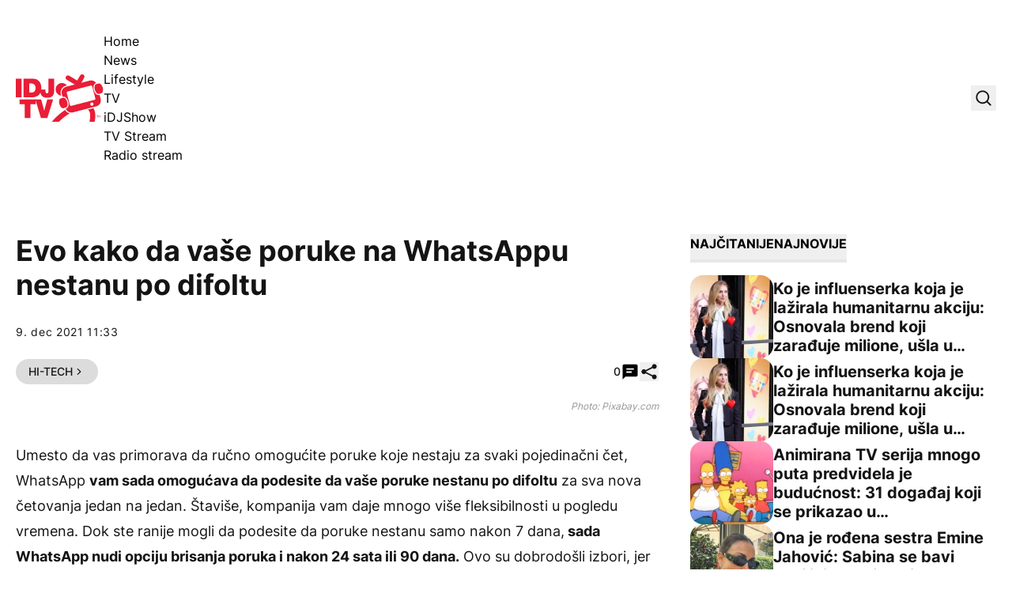

--- FILE ---
content_type: text/html; charset=UTF-8
request_url: https://idjtv.nova.rs/lifestyle/hi-tech/evo-kako-da-vase-poruke-na-whatsappu-nestanu-po-difoltu/
body_size: 56918
content:
<!DOCTYPE html><html lang="sr-RS" prefix="og: https://ogp.me/ns#" class="antialiased leading-normal scroll-smooth"><head><script data-no-optimize="1">var litespeed_docref=sessionStorage.getItem("litespeed_docref");litespeed_docref&&(Object.defineProperty(document,"referrer",{get:function(){return litespeed_docref}}),sessionStorage.removeItem("litespeed_docref"));</script> <meta charset="UTF-8"><meta name="viewport" content="width=device-width, initial-scale=1, maximum-scale=2.0"><link rel="preload" href="https://idjtv.nova.rs/app/themes/idj/assets/public/fonts/inter-v12-latin_latin-ext-regular.woff2" as="font"
type="font/woff2" crossorigin><link rel="preload" href="https://idjtv.nova.rs/app/themes/idj/assets/public/fonts/inter-v12-latin_latin-ext-500.woff2" as="font"
type="font/woff2" crossorigin><link rel="preload" href="https://idjtv.nova.rs/app/themes/idj/assets/public/fonts/inter-v12-latin_latin-ext-700.woff2" as="font"
type="font/woff2" crossorigin><link rel="preload" href="https://idjtv.nova.rs/app/themes/idj/assets/public/fonts/inter-v12-latin_latin-ext-800.woff2" as="font"
type="font/woff2" crossorigin><link rel="profile" href="http://gmpg.org/xfn/11"><link rel="pingback" href="https://idjtv.nova.rs/wp/xmlrpc.php"> <script type="litespeed/javascript">window.dataLayer=window.dataLayer||[];function gtag(){dataLayer.push(arguments)}
gtag('consent','default',{ad_storage:"denied",analytics_storage:"denied",functionality_storage:"denied",personalization_storage:"denied",security_storage:"denied",ad_user_data:"denied",ad_personalization:"denied",'wait_for_update':1000})</script> <script type="litespeed/javascript" data-src="https://securepubads.g.doubleclick.net/tag/js/gpt.js"></script> <script type="litespeed/javascript">window.googletag=window.googletag||{cmd:[]};googletag.cmd.push(function(){const mappingBillboard=googletag.sizeMapping().addSize([21,21],[320,100]).addSize([768,21],[[1,1],[728,90]]).addSize([1023,21],[[1,1],[1000,250],[970,250],[970,90],[728,90]]).build();const mappingInfeed1=googletag.sizeMapping().addSize([21,21],[320,100]).addSize([320,21],[[1,1],[320,100],[300,250]]).addSize([340,21],[[1,1],[336,280],[300,250],[320,100]]).addSize([768,21],[[1,1],[728,90]]).addSize([1023,21],[[1,1],[1000,250],[970,250],[970,180],[970,90],[728,90],[1000,500]]).build();const mappingInfeed2=googletag.sizeMapping().addSize([21,21],[320,100]).addSize([320,21],[[1,1],[320,100],[300,250]]).addSize([340,21],[[1,1],[336,280],[300,250],[320,100]]).addSize([768,21],[[1,1],[728,90]]).addSize([1023,21],[[1,1],[1000,250],[970,250],[970,180],[970,90],[728,90],[1000,500]]).build();const mappingInfeed3=googletag.sizeMapping().addSize([21,21],[320,100]).addSize([320,21],[[1,1],[320,100],[300,250]]).addSize([340,21],[[1,1],[336,280],[300,250],[320,100]]).addSize([768,21],[[1,1],[728,90]]).addSize([1023,21],[[1,1],[1000,250],[970,250],[970,180],[970,90],[728,90],[1000,500]]).build();const mappingInText1=googletag.sizeMapping().addSize([21,21],[320,100]).addSize([320,21],[[1,1],[320,100],[300,250],[300,600]]).addSize([340,21],[[1,1],[336,280],[300,250],[320,100]]).addSize([508,21],[[1,1],[300,250],[468,60]]).addSize([1536,21],[[1,1],[300,250],[468,60],[600,200],[600,250]]).build();const mappingInText2=googletag.sizeMapping().addSize([21,21],[320,100]).addSize([320,21],[[1,1],[320,100],[300,250],[300,600]]).addSize([340,21],[[1,1],[336,280],[300,250],[320,100]]).addSize([508,21],[[1,1],[300,250],[468,60]]).addSize([1536,21],[[1,1],[300,250],[468,60],[600,200],[600,250]]).build();const mappingInText3=googletag.sizeMapping().addSize([21,21],[320,100]).addSize([320,21],[[1,1],[320,100],[300,250],[300,600]]).addSize([340,21],[[1,1],[336,280],[300,250],[320,100]]).addSize([508,21],[[1,1],[300,250],[468,60]]).addSize([1536,21],[[1,1],[300,250],[468,60],[600,200],[600,250]]).build();const mappingInText4=googletag.sizeMapping().addSize([21,21],[320,100]).addSize([320,21],[[1,1],[320,100],[300,250],[300,600]]).addSize([340,21],[[1,1],[336,280],[300,250],[320,100]]).addSize([508,21],[[1,1],[300,250],[468,60]]).addSize([1536,21],[[1,1],[300,250],[468,60],[600,200],[600,250]]).build();const mappingInText5=googletag.sizeMapping().addSize([21,21],[320,100]).addSize([320,21],[[1,1],[320,100],[300,250],[300,600]]).addSize([340,21],[[1,1],[336,280],[300,250],[320,100]]).addSize([508,21],[[1,1],[300,250],[468,60]]).addSize([1536,21],[[1,1],[300,250],[468,60],[600,200],[600,250]]).build();const mappingAfterText1=googletag.sizeMapping().addSize([21,21],[320,100]).addSize([320,21],[[1,1],[320,100],[300,250],[300,600]]).addSize([340,21],[[1,1],[336,280],[300,250],[320,100]]).addSize([508,21],[[1,1],[300,250],[468,60]]).addSize([1536,21],[[1,1],[300,250],[468,60],[600,200],[600,250]]).build();const mappingAfterText2=googletag.sizeMapping().addSize([21,21],[320,100]).addSize([320,21],[[1,1],[320,100],[300,250],[300,600]]).addSize([340,21],[[1,1],[336,280],[300,250],[320,100]]).addSize([508,21],[[1,1],[300,250],[468,60]]).addSize([1536,21],[[1,1],[300,250],[468,60],[600,200],[600,250]]).build();const mappingSB1=googletag.sizeMapping().addSize([1023,21],[[1,1],[300,250],[300,600]]).build();const mappingSB2=googletag.sizeMapping().addSize([1023,21],[[1,1],[300,250],[300,600]]).build();const mappingSB3=googletag.sizeMapping().addSize([1023,21],[[1,1],[300,250],[300,600]]).build();const mappingFooter=googletag.sizeMapping().addSize([21,21],[320,100]).addSize([320,21],[320,100]).addSize([768,21],[[728,90],[750,200]]).addSize([1024,21],[[728,90],[750,200],[1000,200],[1000,250]]).build();googletag.defineSlot('/21876124292/IDJ/IDJ-bilbord',[[1,1],[970,90],[970,250],[728,90],[320,100],[1000,250],[1000,90]],'div-gpt-ad-1694418211418-0').defineSizeMapping(mappingBillboard).addService(googletag.pubads());googletag.defineSlot('/21876124292/IDJ/IDJ-sb1',[[1,1],[300,250],[300,600]],'div-gpt-ad-1694418247283-0').defineSizeMapping(mappingSB1).addService(googletag.pubads());googletag.defineSlot('/21876124292/IDJ/IDJ-SB2',[[300,600],[1,1],[300,250]],'div-gpt-ad-1694418284391-0').defineSizeMapping(mappingSB2).addService(googletag.pubads());googletag.defineSlot('/21876124292/IDJ/IDJ-SB3',[[1,1],[300,250],[300,600]],'div-gpt-ad-1694420180567-0').defineSizeMapping(mappingSB3).addService(googletag.pubads());googletag.defineSlot('/21876124292/IDJ/IDJ-InText1',[[1,1],[336,280],[600,200],[320,100],[300,250],[468,60],[600,250]],'div-gpt-ad-1694418312153-0').defineSizeMapping(mappingInText1).addService(googletag.pubads());googletag.defineSlot('/21876124292/IDJ/IDJ-InText2',[[336,280],[600,200],[320,100],[1,1],[300,250],[468,60],[600,250]],'div-gpt-ad-1694418359008-0').defineSizeMapping(mappingInText2).addService(googletag.pubads());googletag.defineSlot('/21876124292/IDJ/IDJ-InText3',[[336,280],[600,200],[320,100],[1,1],[300,250],[468,60],[600,250]],'div-gpt-ad-1694418377994-0').defineSizeMapping(mappingInText3).addService(googletag.pubads());googletag.defineSlot('/21876124292/IDJ/IDJ-InText4',[[336,280],[600,200],[320,100],[1,1],[300,250],[468,60],[600,250]],'div-gpt-ad-1694418397609-0').defineSizeMapping(mappingInText4).addService(googletag.pubads());googletag.defineSlot('/21876124292/IDJ/IDJ-InText5',[[320,100],[336,280],[600,200],[600,250],[300,250],[468,60],[1,1]],'div-gpt-ad-1694418416183-0').defineSizeMapping(mappingInText5).addService(googletag.pubads());googletag.defineSlot('/21876124292/IDJ/IDJ-AfterText1',[[320,100],[1,1],[300,250],[600,250],[600,200]],'div-gpt-ad-1694421664141-0').defineSizeMapping(mappingAfterText1).addService(googletag.pubads());googletag.defineSlot('/21876124292/IDJ/IDJ-AfterText2',[[320,100],[336,280],[600,200],[600,250],[300,250],[468,60],[1,1]],'div-gpt-ad-1694421664142-0').defineSizeMapping(mappingAfterText2).addService(googletag.pubads());googletag.defineSlot('/21876124292/IDJ/IDJ-InFeed1',[[336,280],[320,100],[1,1],[300,250],[728,90],[970,250]],'div-gpt-ad-1694418447840-0').defineSizeMapping(mappingInfeed1).addService(googletag.pubads());googletag.defineSlot('/21876124292/IDJ/IDJ-InFeed2',[[970,250],[336,280],[320,100],[1,1],[300,250],[728,90]],'div-gpt-ad-1694418468615-0').defineSizeMapping(mappingInfeed2).addService(googletag.pubads());googletag.defineSlot('/21876124292/IDJ/IDJ-InFeed3',[[336,280],[970,250],[320,100],[300,250],[728,90],[1,1]],'div-gpt-ad-1694418490336-0').defineSizeMapping(mappingInfeed3).addService(googletag.pubads());googletag.defineSlot('/21876124292/IDJ/IDJ-sticky-footer',[[1000,250],[1,1],[728,90],[750,200],[320,100],[1000,200]],'div-gpt-ad-1694418511707-0').defineSizeMapping(mappingFooter).addService(googletag.pubads());googletag.pubads().enableLazyLoad({fetchMarginPercent:400,renderMarginPercent:200,mobileScaling:2.0});googletag.pubads().setCentering(!0);googletag.pubads().enableSingleRequest();googletag.pubads().collapseEmptyDivs();googletag.enableServices()})</script> <script type="litespeed/javascript" data-src="https://cdn.cookielaw.org/scripttemplates/otSDKStub.js" data-language="sr"
            charset="UTF-8" data-domain-script="7c739fe5-b3ac-4d19-9ec6-5fa1d32f0493"></script> <script type="litespeed/javascript">function OptanonWrapper(){}</script>  <script data-cfasync="false" data-pagespeed-no-defer>var gtm4wp_datalayer_name = "dataLayer";
	var dataLayer = dataLayer || [];</script> <title>Evo kako da vaše poruke na WhatsAppu nestanu po difoltu - IDJ TV</title><meta name="description" content="Prošle godine je WhatsApp dodao opciju da vaše poruke automatski nestanu, ali je kompanija uveliko proširila tu funkciju."/><meta name="robots" content="follow, index, max-snippet:-1, max-video-preview:-1, max-image-preview:large"/><link rel="canonical" href="https://idjtv.nova.rs/lifestyle/hi-tech/evo-kako-da-vase-poruke-na-whatsappu-nestanu-po-difoltu/" /><meta property="og:locale" content="sr_RS" /><meta property="og:type" content="article" /><meta property="og:title" content="Evo kako da vaše poruke na WhatsAppu nestanu po difoltu - IDJ TV" /><meta property="og:description" content="Prošle godine je WhatsApp dodao opciju da vaše poruke automatski nestanu, ali je kompanija uveliko proširila tu funkciju." /><meta property="og:url" content="https://idjtv.nova.rs/lifestyle/hi-tech/evo-kako-da-vase-poruke-na-whatsappu-nestanu-po-difoltu/" /><meta property="og:site_name" content="IDJ TV" /><meta property="article:publisher" content="https://www.facebook.com/idjvideos/" /><meta property="article:tag" content="APLIKACIJA" /><meta property="article:tag" content="PORUKE" /><meta property="article:tag" content="WHATSAPP" /><meta property="article:section" content="Hi-Tech" /><meta property="fb:app_id" content="286533441541382" /><meta property="og:image" content="https://idjtv.nova.rs/app/uploads/2023/09/kwyvvnjx-169.png" /><meta property="og:image:secure_url" content="https://idjtv.nova.rs/app/uploads/2023/09/kwyvvnjx-169.png" /><meta property="og:image:width" content="1280" /><meta property="og:image:height" content="720" /><meta property="og:image:alt" content="Evo kako da vaše poruke na WhatsAppu nestanu po difoltu" /><meta property="og:image:type" content="image/png" /><meta property="article:published_time" content="2021-12-09T11:33:00+01:00" /><meta name="twitter:card" content="summary_large_image" /><meta name="twitter:title" content="Evo kako da vaše poruke na WhatsAppu nestanu po difoltu - IDJ TV" /><meta name="twitter:description" content="Prošle godine je WhatsApp dodao opciju da vaše poruke automatski nestanu, ali je kompanija uveliko proširila tu funkciju." /><meta name="twitter:site" content="@idjvideos" /><meta name="twitter:creator" content="@idjvideos" /><meta name="twitter:image" content="https://idjtv.nova.rs/app/uploads/2023/09/kwyvvnjx-169.png" /><meta name="twitter:label1" content="Written by" /><meta name="twitter:data1" content="Ivana" /><meta name="twitter:label2" content="Time to read" /><meta name="twitter:data2" content="1 minute" /> <script type="application/ld+json" class="rank-math-schema">{"@context":"https://schema.org","@graph":[{"@type":["Organization","Person"],"@id":"https://idjtv.nova.rs/#person","name":"IDJ TV","url":"https://idjtv.nova.rs","sameAs":["https://www.facebook.com/idjvideos/","https://twitter.com/idjvideos"]},{"@type":"WebSite","@id":"https://idjtv.nova.rs/#website","url":"https://idjtv.nova.rs","name":"IDJ TV","publisher":{"@id":"https://idjtv.nova.rs/#person"},"inLanguage":"sr-RS"},{"@type":"ImageObject","@id":"https://idjtv.nova.rs/app/uploads/2023/09/kwyvvnjx-169.png","url":"https://idjtv.nova.rs/app/uploads/2023/09/kwyvvnjx-169.png","width":"1280","height":"720","inLanguage":"sr-RS"},{"@type":"BreadcrumbList","@id":"https://idjtv.nova.rs/lifestyle/hi-tech/evo-kako-da-vase-poruke-na-whatsappu-nestanu-po-difoltu/#breadcrumb","itemListElement":[{"@type":"ListItem","position":"1","item":{"@id":"https://idjtv.nova.rs","name":"Po\u010detna"}},{"@type":"ListItem","position":"2","item":{"@id":"https://idjtv.nova.rs/lifestyle/","name":"Lifestyle"}},{"@type":"ListItem","position":"3","item":{"@id":"https://idjtv.nova.rs/lifestyle/hi-tech/","name":"Hi-Tech"}},{"@type":"ListItem","position":"4","item":{"@id":"https://idjtv.nova.rs/lifestyle/hi-tech/evo-kako-da-vase-poruke-na-whatsappu-nestanu-po-difoltu/","name":"Evo kako da va\u0161e poruke na WhatsAppu nestanu po difoltu"}}]},{"@type":"WebPage","@id":"https://idjtv.nova.rs/lifestyle/hi-tech/evo-kako-da-vase-poruke-na-whatsappu-nestanu-po-difoltu/#webpage","url":"https://idjtv.nova.rs/lifestyle/hi-tech/evo-kako-da-vase-poruke-na-whatsappu-nestanu-po-difoltu/","name":"Evo kako da va\u0161e poruke na WhatsAppu nestanu po difoltu - IDJ TV","datePublished":"2021-12-09T11:33:00+01:00","dateModified":"2021-12-09T11:33:00+01:00","isPartOf":{"@id":"https://idjtv.nova.rs/#website"},"primaryImageOfPage":{"@id":"https://idjtv.nova.rs/app/uploads/2023/09/kwyvvnjx-169.png"},"inLanguage":"sr-RS","breadcrumb":{"@id":"https://idjtv.nova.rs/lifestyle/hi-tech/evo-kako-da-vase-poruke-na-whatsappu-nestanu-po-difoltu/#breadcrumb"}},{"@type":"Person","@id":"https://idjtv.nova.rs/autor/ivana/","name":"Ivana","url":"https://idjtv.nova.rs/autor/ivana/","image":{"@type":"ImageObject","@id":"https://idjtv.nova.rs/app/litespeed/avatar/88c5a9b4250d6187c98f0d1719fad383.jpg?ver=1769006451","url":"https://idjtv.nova.rs/app/litespeed/avatar/88c5a9b4250d6187c98f0d1719fad383.jpg?ver=1769006451","caption":"Ivana","inLanguage":"sr-RS"}},{"@type":"NewsArticle","headline":"Evo kako da va\u0161e poruke na WhatsAppu nestanu po difoltu - IDJ TV","datePublished":"2021-12-09T11:33:00+01:00","dateModified":"2021-12-09T11:33:00+01:00","articleSection":"Hi-Tech","author":{"@id":"https://idjtv.nova.rs/autor/ivana/","name":"Ivana"},"publisher":{"@id":"https://idjtv.nova.rs/#person"},"description":"Pro\u0161le godine je WhatsApp dodao opciju da va\u0161e poruke automatski nestanu, ali je kompanija uveliko pro\u0161irila tu funkciju.","name":"Evo kako da va\u0161e poruke na WhatsAppu nestanu po difoltu - IDJ TV","@id":"https://idjtv.nova.rs/lifestyle/hi-tech/evo-kako-da-vase-poruke-na-whatsappu-nestanu-po-difoltu/#richSnippet","isPartOf":{"@id":"https://idjtv.nova.rs/lifestyle/hi-tech/evo-kako-da-vase-poruke-na-whatsappu-nestanu-po-difoltu/#webpage"},"image":{"@id":"https://idjtv.nova.rs/app/uploads/2023/09/kwyvvnjx-169.png"},"inLanguage":"sr-RS","mainEntityOfPage":{"@id":"https://idjtv.nova.rs/lifestyle/hi-tech/evo-kako-da-vase-poruke-na-whatsappu-nestanu-po-difoltu/#webpage"}}]}</script> <link rel='dns-prefetch' href='//ug.contentexchange.me' /><link rel="alternate" type="application/rss+xml" title="IDJ TV &raquo; dovod" href="https://idjtv.nova.rs/feed/" /><link rel="alternate" type="application/rss+xml" title="IDJ TV &raquo; dovod komentara" href="https://idjtv.nova.rs/comments/feed/" /><link rel="alternate" type="application/rss+xml" title="IDJ TV &raquo; dovod komentara na Evo kako da vaše poruke na WhatsAppu nestanu po difoltu" href="https://idjtv.nova.rs/lifestyle/hi-tech/evo-kako-da-vase-poruke-na-whatsappu-nestanu-po-difoltu/feed/" /><link rel="alternate" title="oEmbed (JSON)" type="application/json+oembed" href="https://idjtv.nova.rs/wp-json/oembed/1.0/embed?url=https%3A%2F%2Fidjtv.nova.rs%2Flifestyle%2Fhi-tech%2Fevo-kako-da-vase-poruke-na-whatsappu-nestanu-po-difoltu%2F" /><link rel="alternate" title="oEmbed (XML)" type="text/xml+oembed" href="https://idjtv.nova.rs/wp-json/oembed/1.0/embed?url=https%3A%2F%2Fidjtv.nova.rs%2Flifestyle%2Fhi-tech%2Fevo-kako-da-vase-poruke-na-whatsappu-nestanu-po-difoltu%2F&#038;format=xml" /><link data-optimized="2" rel="stylesheet" href="https://idjtv.nova.rs/app/litespeed/css/3c8b553a8a7f226a6a618286cbc1394e.css?ver=991df" /> <script type="litespeed/javascript" data-src="https://idjtv.nova.rs/wp/wp-includes/js/jquery/jquery.min.js" id="jquery-core-js"></script> <script type="litespeed/javascript" data-src="https://ug.contentexchange.me/static/tracker.js?ver=6.9" id="ug-ce-js" data-wp-strategy="async"></script> <link rel="EditURI" type="application/rsd+xml" title="RSD" href="https://idjtv.nova.rs/wp/xmlrpc.php?rsd" /><meta name="generator" content="WordPress 6.9" /><link rel='shortlink' href='https://idjtv.nova.rs/?p=34677' /><meta name="BridPlugin" content="site:27531|oauth_token:01110011 01100101 01100011 01110010 01100101 01110100|ver:3.7.9|disable_video_autosave:0|channels:Array|width:16|height:9|autoplay:0|aspect:1|user_id:31891|default_channel:18|ovr_def:1|async_embed:0|google_seo:1|raw_embed:1|disable_shortcode:2|hide_upload_video:1|hide_add_video:1|hide_yt_video:1|hide_manage_playlist:0|hide_manage_outstream:1|hide_manage_carousels:1|unit:29686|unit_width:480|unit_height:270|player:40803|video_image:|onready:|default_exchange_rule:0" /> <script src="https://cdn.onesignal.com/sdks/web/v16/OneSignalSDK.page.js" defer></script> <script type="litespeed/javascript">window.OneSignalDeferred=window.OneSignalDeferred||[];OneSignalDeferred.push(async function(OneSignal){await OneSignal.init({appId:"aff92083-d612-49b1-adde-81d516c590ff",serviceWorkerOverrideForTypical:!0,path:"https://idjtv.nova.rs/app/plugins/onesignal-free-web-push-notifications/sdk_files/",serviceWorkerParam:{scope:"/app/plugins/onesignal-free-web-push-notifications/sdk_files/push/onesignal/"},serviceWorkerPath:"OneSignalSDKWorker.js",})});if(navigator.serviceWorker){navigator.serviceWorker.getRegistrations().then((registrations)=>{registrations.forEach((registration)=>{if(registration.active&&registration.active.scriptURL.includes('OneSignalSDKWorker.js.php')){registration.unregister().then((success)=>{if(success){console.log('OneSignalSW: Successfully unregistered:',registration.active.scriptURL)}else{console.log('OneSignalSW: Failed to unregister:',registration.active.scriptURL)}})}})}).catch((error)=>{console.error('Error fetching service worker registrations:',error)})}</script> 
 <script data-cfasync="false" data-pagespeed-no-defer>var dataLayer_content = {"pageTitle":"Evo kako da vaše poruke na WhatsAppu nestanu po difoltu - IDJ TV","pagePostType":"post","pagePostType2":"single-post","pageCategory":["hi-tech"],"pageAttributes":["aplikacija","poruke","whatsapp"],"pagePostAuthor":"Ivana","postFormat":"standard"};
	dataLayer.push( dataLayer_content );</script> <script data-cfasync="false" data-pagespeed-no-defer>(function(w,d,s,l,i){w[l]=w[l]||[];w[l].push({'gtm.start':
new Date().getTime(),event:'gtm.js'});var f=d.getElementsByTagName(s)[0],
j=d.createElement(s),dl=l!='dataLayer'?'&l='+l:'';j.async=true;j.src=
'//www.googletagmanager.com/gtm.js?id='+i+dl;f.parentNode.insertBefore(j,f);
})(window,document,'script','dataLayer','GTM-TNWQNQMZ');</script> <link rel="apple-touch-icon" sizes="180x180" href="/app/uploads/fbrfg/apple-touch-icon.png"><link rel="icon" type="image/png" sizes="32x32" href="/app/uploads/fbrfg/favicon-32x32.png"><link rel="icon" type="image/png" sizes="16x16" href="/app/uploads/fbrfg/favicon-16x16.png"><link rel="manifest" href="/app/uploads/fbrfg/site.webmanifest"><link rel="mask-icon" href="/app/uploads/fbrfg/safari-pinned-tab.svg" color="#5bbad5"><link rel="shortcut icon" href="/app/uploads/fbrfg/favicon.ico"><meta name="msapplication-TileColor" content="#da532c"><meta name="msapplication-config" content="/app/uploads/fbrfg/browserconfig.xml"><meta name="theme-color" content="#ffffff">         <script type="litespeed/javascript">window._adftrack=Array.isArray(window._adftrack)?window._adftrack:(window._adftrack?[window._adftrack]:[]);window._adftrack.push({HttpHost:'track.adform.net',pm:2577362,pagename:encodeURIComponent('Evo kako da vaše poruke na WhatsAppu nestanu po difoltu'),divider:encodeURIComponent('|'),order:{itms:[{categoryname:"Hi-Tech",productid:"34677",sv1:"IDJ TV",sv2:"post",step:1}]}});(function(){var s=document.createElement('script');s.type='text/javascript';s.async=!0;s.src='https://s2.adform.net/banners/scripts/st/trackpoint-async.js';var x=document.getElementsByTagName('script')[0];x.parentNode.insertBefore(s,x)})()</script> <link rel="icon" href="https://idjtv.nova.rs/app/uploads/2023/09/cropped-favicon-32x32.png" sizes="32x32" /><link rel="icon" href="https://idjtv.nova.rs/app/uploads/2023/09/cropped-favicon-192x192.png" sizes="192x192" /><link rel="apple-touch-icon" href="https://idjtv.nova.rs/app/uploads/2023/09/cropped-favicon-180x180.png" /><meta name="msapplication-TileImage" content="https://idjtv.nova.rs/app/uploads/2023/09/cropped-favicon-270x270.png" />
 <script type="litespeed/javascript" data-src="https://cdn.cookielaw.org/scripttemplates/otSDKStub.js" data-language="sr" charset="UTF-8" data-domain-script="7c739fe5-b3ac-4d19-9ec6-5fa1d32f0493" ></script> <script type="litespeed/javascript">function OptanonWrapper(){}</script></head><body x-data="{shareModal: false, shareModalTitle: '', shareModalLink: '', searchModal: false, stickyFooter: true}" class="wp-singular post-template-default single single-post postid-34677 single-format-standard wp-embed-responsive wp-theme-idj bg-white font-sans"><noscript><iframe data-lazyloaded="1" src="about:blank" data-litespeed-src="https://www.googletagmanager.com/ns.html?id=GTM-TNWQNQMZ" height="0" width="0" style="display:none;visibility:hidden" aria-hidden="true"></iframe></noscript>
 <script type="litespeed/javascript">window.tentacles={apiToken:'nemsd7cnhwrfndcniw9ruwtsc47bqcrb',pageType:"article"}</script> <script type="litespeed/javascript" data-src="https://tentacles.smartocto.com/ten/tentacle.js"></script> <script type="litespeed/javascript">window._ain={id:"2911",page_type:"article",postid:"34677",maincontent:".prose",title:"Evo kako da vaše poruke na WhatsAppu nestanu po difoltu",pubdate:"2021-12-09T11:33:00+01:00",authors:"",sections:"Hi-Tech",tags:"APLIKACIJA, PORUKE, WHATSAPP",access_level:"free",reader_type:"anonymous",};(function(d,s){var sf=d.createElement(s);sf.type='text/javascript';sf.async=!0;sf.src=(('https:'==d.location.protocol)?'https://d7d3cf2e81d293050033-3dfc0615b0fd7b49143049256703bfce.ssl.cf1.rackcdn.com':'http://t.contentinsights.com')+'/stf.js';var t=d.getElementsByTagName(s)[0];t.parentNode.insertBefore(sf,t)})(document,'script')</script> <script type="litespeed/javascript">function smartoctoVideo(){let videoClass='brid-playing';let videoEl=document.querySelector('[id^="Brid_"]');if(videoEl===null){videoEl=document.querySelector('[id^="TargetVideo_"]');if(videoEl!==null){videoClass='bplr-playing'}}
if(videoEl===null){return}
let hasBeenTriggered=!1;const videoObserver=new MutationObserver((mutations)=>{mutations.forEach((mutation)=>{if(videoEl.classList.contains(videoClass)&&!hasBeenTriggered){const videoID=videoEl.getAttribute("id").split('_').pop();let videoTitle=videoEl.querySelector("[itemprop='name']");if(videoTitle!==null){videoTitle=videoTitle.getAttribute("content")}else{videoTitle=videoEl.querySelector(".bplr-poster-title > div").innerText}
const videoPubDate=document.querySelector("[name='idj-video-published']").value;const videoLink=document.querySelector("[name='idj-video-url']").value;window.tentacles.onVideoPlay({brandId:2912,videoId:videoID,relationId:videoID,title:videoTitle,pubDate:videoPubDate,uri:videoLink,channel:'web'});hasBeenTriggered=!0}})});videoObserver.observe(videoEl,{attributes:!0,attributeFilter:['class']});if(hasBeenTriggered){videoObserver.disconnect()}}
document.addEventListener("DOMContentLiteSpeedLoaded",()=>{smartoctoVideo()})</script> <header class="py-5 lg:pt-10 lg:pb-11"><div class="container flex items-center justify-between"><div class="flex items-center gap-x-[2.125rem]">
<a href="https://idjtv.nova.rs">
<span class="sr-only">IDJ TV</span>
<svg xmlns="http://www.w3.org/2000/svg" class="w-[88px] lg:w-[111px] h-12 lg:h-[60px]"
viewBox="0 0 111 60" fill="none">
<path d="M57.3785 26.9284L56.9413 25.2548C56.3402 22.9446 56.6863 20.5433 57.8885 18.4877C59.109 16.4321 61.0398 14.9586 63.3531 14.3765L64.7011 14.0309C63.2256 12.1572 60.9487 10.9565 58.3804 10.9565C53.9358 10.9565 50.3474 14.5584 50.3474 18.9971C50.3474 23.0901 53.4076 26.4555 57.3785 26.9648V26.9284ZM62.3695 45.0287C57.0689 48.4305 51.2764 53.2329 45.3928 60.0001H54.4458C59.2729 55.2158 63.936 51.814 68.1438 49.3946C65.6847 48.8125 63.6082 47.2298 62.3877 45.0105L62.3695 45.0287ZM98.1809 42.7366L91.004 44.5921C91.6051 44.9741 92.1334 45.4471 92.5341 46.0292C95.1753 49.7948 93.8456 57.1986 93.0624 60.0001H99.7292C100.567 56.1435 101.624 48.3759 98.1809 42.7366Z"
fill="#E91D36"/>
<path d="M0 5.51758H7.26792V29.057H0V5.51758Z" fill="#E91D36"/>
<path d="M9.69043 5.51758H21.6033C29.4541 5.51758 32.241 11.3206 32.241 17.2509C32.241 24.4728 28.4158 29.057 20.1825 29.057H9.69043V5.51758ZM16.9584 23.0175H19.7999C24.3173 23.0175 24.9913 19.3611 24.9913 17.1418C24.9913 15.6501 24.5359 11.5389 19.2717 11.5389H16.9584V23.0175Z"
fill="#E91D36"/>
<path d="M48.5074 20.5799C48.5074 27.0742 45.5747 29.6209 39.6547 29.6209C33.7347 29.6209 31.0024 26.292 31.0024 21.1438V19.161H37.5417V20.5071C37.5417 22.3263 37.5417 23.9999 39.4908 23.9999C41.4398 23.9999 41.2395 21.726 41.2395 20.6709V5.51758H48.5074V20.5799Z"
fill="#E91D36"/>
<path d="M11.3119 37.6977H4.69971V31.6582H25.1737V37.6977H18.5616V55.2158H11.2937V37.6977H11.3119Z"
fill="#E91D36"/>
<path d="M39.8734 55.2157H31.7494L24.7183 31.6763H32.0408L35.9025 45.9564H35.9753L39.7641 31.6763H47.2324L39.8734 55.2157Z"
fill="#E91D36"/>
<path d="M60.2201 42.846L63.3349 41.991C65.2111 41.4634 65.9761 38.28 65.0289 34.86C64.0817 31.4401 61.7866 29.0934 59.9104 29.621L56.7956 30.4759C54.9194 31.0035 54.1544 34.1869 55.1016 37.6069C56.0488 41.0268 58.3439 43.3735 60.2201 42.846Z"
fill="#E91D36"/>
<path d="M105.959 25.9097L105.412 26.0552C105.121 26.128 104.829 26.1826 104.52 26.1826C102.097 26.1826 99.6925 23.5994 98.6725 19.8884C97.5067 15.6317 98.636 11.8843 101.295 11.1384L101.623 11.0475C99.8564 8.46432 96.6141 7.11817 93.4082 7.95496L82.7705 10.7018L86.4682 4.44406C87.3061 3.04333 86.8325 1.22421 85.4117 0.405607C84.0091 -0.412998 82.1876 0.0417829 81.3679 1.4607L77.5973 7.84582L67.506 1.76995C66.1034 0.951344 64.2819 1.40612 63.4622 2.82504C62.6243 4.22576 63.0979 6.04489 64.5187 6.86349L74.5007 12.8666L63.699 15.6498C59.6188 16.7049 57.1779 20.8707 58.2162 24.9274L59.1452 28.4747L59.5641 28.3655C59.8556 28.2927 60.147 28.2382 60.4567 28.2382C62.8793 28.2382 65.2837 30.8213 66.3038 34.5323C67.4696 38.7891 66.3402 42.5365 63.6808 43.2823L63.0797 43.446C64.4458 47.0297 68.3257 49.1035 72.1145 48.1212L101.842 40.4445C105.922 39.3894 108.363 35.2236 107.325 31.167L105.959 25.9279V25.9097ZM96.687 39.6259C95.5941 39.9169 94.4829 39.2621 94.1915 38.1706C93.9182 37.0791 94.574 35.9694 95.6669 35.6784C96.7598 35.3873 97.871 36.0604 98.1624 37.1337C98.4357 38.2252 97.7799 39.3348 96.687 39.6259ZM99.7289 32.2221L70.0015 39.8988C69.3275 40.0807 68.6354 39.6623 68.4714 38.9892L64.4094 23.3265C64.2455 22.6535 64.6462 21.9622 65.3202 21.7985L95.0476 14.1218C95.7216 13.9399 96.4137 14.3583 96.5777 15.0313L100.64 30.694C100.822 31.3671 100.403 32.0583 99.7289 32.2221Z"
fill="#E91D36"/>
<path d="M99.9478 19.5429C100.895 22.9629 103.172 25.3095 105.066 24.782L108.181 23.927C110.075 23.3995 110.841 20.216 109.893 16.7961C108.946 13.3761 106.669 11.0294 104.775 11.557L101.66 12.412C99.7838 12.9395 99.0188 16.123 99.9478 19.5429Z"
fill="#E91D36"/>
<path d="M102.188 51.8323V52.1415H103.062V54.5064H103.408L103.427 52.1597H104.319V51.8323H102.188Z"
fill="#E91D36"/>
<path d="M106.742 51.8506L106.104 53.7061C106.031 53.888 105.977 54.0335 105.958 54.1245C105.958 54.0517 105.904 53.9062 105.831 53.7425L105.212 51.8506H104.683V54.5247H105.011V52.2508L105.794 54.5247H106.104L106.887 52.2872V54.5247H107.215V51.8506H106.742Z"
fill="#E91D36"/>
</svg>
</a><nav class="menu-primarna-navigacija-container"><ul id="menu-primarna-navigacija" class="menu"><li id="menu-item-37370" class="menu-item menu-item-type-post_type menu-item-object-page menu-item-home menu-item-37370"><a href="https://idjtv.nova.rs/">Home</a></li><li id="menu-item-228" class="menu-item menu-item-type-taxonomy menu-item-object-category menu-item-228"><a href="https://idjtv.nova.rs/news/">News</a></li><li id="menu-item-229" class="menu-item menu-item-type-taxonomy menu-item-object-category current-post-ancestor menu-item-229"><a href="https://idjtv.nova.rs/lifestyle/">Lifestyle</a></li><li id="menu-item-2390" class="menu-item menu-item-type-post_type menu-item-object-page menu-item-2390"><a href="https://idjtv.nova.rs/tv/">TV</a></li><li id="menu-item-989" class="menu-item-type-button menu-item-type-button--orange menu-item menu-item-type-taxonomy menu-item-object-category menu-item-989"><a href="https://idjtv.nova.rs/idj-show/">iDJShow</a></li><li id="menu-item-230" class="menu-item-type-button menu-item-type-button--red menu-item menu-item-type-custom menu-item-object-custom menu-item-230"><a href="https://idjtv.nova.rs/tv-stream/">TV Stream</a></li><li id="menu-item-39421" class="menu-item-type-button menu-item-type-button--blue menu-item menu-item-type-post_type menu-item-object-page menu-item-39421"><a href="https://idjtv.nova.rs/radio-stream/">Radio stream</a></li></ul></nav></div><div class="flex items-center justify-end gap-x-8"><div class="flex items-center text-sm font-extrabold text-idj-black">
<span id="weather-icon"></span>
<span id="temp" class="mr-1"></span>
<span id="place"></span></div>
<button type="button" @click="searchModal = !searchModal" class="w-8 h-8 flex items-center justify-center">
<span class="sr-only">Uključite pretragu</span>
<svg xmlns="http://www.w3.org/2000/svg" viewBox="0 0 20 20" fill="currentColor"
class="w-6 h-6 text-idj-black">
<path fill-rule="evenodd"
d="M9 3.5a5.5 5.5 0 100 11 5.5 5.5 0 000-11zM2 9a7 7 0 1112.452 4.391l3.328 3.329a.75.75 0 11-1.06 1.06l-3.329-3.328A7 7 0 012 9z"
clip-rule="evenodd"/>
</svg>
</button></div></div><nav class="menu-primarna-navigacija-mobile-container" x-data="mobileNav">
<button type="button" class="absolute left-0 top-1/2 w-8 h-6 -mt-3 bg-white flex items-center justify-center"
x-on:click="prev" x-show="!atBeginning" x-cloak>
<svg xmlns="http://www.w3.org/2000/svg" viewBox="0 0 20 20" fill="currentColor" class="w-6 h-6">
<path fill-rule="evenodd"
d="M17 10a.75.75 0 01-.75.75H5.612l4.158 3.96a.75.75 0 11-1.04 1.08l-5.5-5.25a.75.75 0 010-1.08l5.5-5.25a.75.75 0 111.04 1.08L5.612 9.25H16.25A.75.75 0 0117 10z"
clip-rule="evenodd"/>
</svg></button><ul id="menu-primarna-navigacija-1" class="menu"><li class="menu-item menu-item-type-post_type menu-item-object-page menu-item-home menu-item-37370"><a href="https://idjtv.nova.rs/">Home</a></li><li class="menu-item menu-item-type-taxonomy menu-item-object-category menu-item-228"><a href="https://idjtv.nova.rs/news/">News</a></li><li class="menu-item menu-item-type-taxonomy menu-item-object-category current-post-ancestor menu-item-229"><a href="https://idjtv.nova.rs/lifestyle/">Lifestyle</a></li><li class="menu-item menu-item-type-post_type menu-item-object-page menu-item-2390"><a href="https://idjtv.nova.rs/tv/">TV</a></li><li class="menu-item-type-button menu-item-type-button--orange menu-item menu-item-type-taxonomy menu-item-object-category menu-item-989"><a href="https://idjtv.nova.rs/idj-show/">iDJShow</a></li><li class="menu-item-type-button menu-item-type-button--red menu-item menu-item-type-custom menu-item-object-custom menu-item-230"><a href="https://idjtv.nova.rs/tv-stream/">TV Stream</a></li><li class="menu-item-type-button menu-item-type-button--blue menu-item menu-item-type-post_type menu-item-object-page menu-item-39421"><a href="https://idjtv.nova.rs/radio-stream/">Radio stream</a></li></ul>        <button type="button" class="absolute right-0 top-1/2 w-8 h-6 -mt-3 bg-white flex items-center justify-center"
x-on:click="next" x-show="!atEnd" x-cloak>
<svg xmlns="http://www.w3.org/2000/svg" viewBox="0 0 20 20" fill="currentColor" class="w-6 h-6">
<path fill-rule="evenodd"
d="M3 10a.75.75 0 01.75-.75h10.638L10.23 5.29a.75.75 0 111.04-1.08l5.5 5.25a.75.75 0 010 1.08l-5.5 5.25a.75.75 0 11-1.04-1.08l4.158-3.96H3.75A.75.75 0 013 10z"
clip-rule="evenodd"/>
</svg>
</button></nav> <script type="litespeed/javascript">document.addEventListener('alpine:init',()=>{Alpine.data('mobileNav',()=>({skip:3,atBeginning:!0,atEnd:!1,init(){document.getElementById('menu-primarna-navigacija-1').addEventListener("scroll",(event)=>{const slider=document.getElementById('menu-primarna-navigacija-1'),scrolled=slider.scrollLeft,width=slider.getBoundingClientRect().width;if(scrolled===0){this.atBeginning=!0;this.atEnd=!1}
if(scrolled>width){this.atBeginning=!1;this.atEnd=!0}
if(scrolled>0&&scrolled<width){this.atBeginning=!1;this.atEnd=!1}})},next(){this.atBeginning=!1;this.to((current,offset)=>current+(offset*this.skip))
this.atEnd=document.getElementById('menu-primarna-navigacija-1').scrollLeft>document.getElementById('menu-primarna-navigacija-1').getBoundingClientRect().width},prev(){this.atEnd=!1;this.to((current,offset)=>current-(offset*this.skip))
this.atBeginning=document.getElementById('menu-primarna-navigacija-1').scrollLeft===0},to(strategy){const slider=document.getElementById('menu-primarna-navigacija-1');let current=slider.scrollLeft
let offset=slider.firstElementChild.getBoundingClientRect().width
slider.scrollTo({left:strategy(current,offset),behavior:'smooth'})}}))})</script> </header><div x-dialog x-model="searchModal" class="relative z-[9999]" x-cloak><div x-dialog:overlay x-transition.opacity class="fixed inset-0 bg-gray-500 bg-opacity-50"></div><div class="fixed inset-0 z-10 overflow-y-auto p-4 sm:p-6 md:p-20"><div x-dialog:panel x-transition
class="mx-auto max-w-xl transform divide-y divide-gray-100 overflow-hidden rounded-xl bg-white shadow-2xl ring-1 ring-black ring-opacity-5 transition-all"><h2 x-dialog:title class="sr-only">Pretraži</h2><form method="get" action="https://idjtv.nova.rs/" class="relative">
<svg class="pointer-events-none absolute left-4 top-3.5 h-5 w-5 text-gray-400" viewBox="0 0 20 20"
fill="currentColor" aria-hidden="true">
<path fill-rule="evenodd"
d="M9 3.5a5.5 5.5 0 100 11 5.5 5.5 0 000-11zM2 9a7 7 0 1112.452 4.391l3.328 3.329a.75.75 0 11-1.06 1.06l-3.329-3.328A7 7 0 012 9z"
clip-rule="evenodd"/>
</svg>
<input type="search" name="s" value=""
class="h-12 w-full border-0 bg-transparent pl-11 pr-4 text-gray-900 placeholder:text-gray-400 focus:ring-0 sm:text-sm"
placeholder="Pretraži..." role="combobox" aria-expanded="false"
aria-controls="options"></form></div></div></div><div class="hidden lg:flex lg:items-center lg:justify-center"><div id='div-gpt-ad-1694418211418-0'> <script type="litespeed/javascript">googletag.cmd.push(function(){googletag.display('div-gpt-ad-1694418211418-0')})</script> </div></div><div class="idj-wrapper"><div class="container overflow-hidden"><nav aria-label="breadcrumbs" class="rank-math-breadcrumb"><p><a href="https://idjtv.nova.rs">Početna</a><span class="separator"> &raquo; </span><a href="https://idjtv.nova.rs/lifestyle/">Lifestyle</a><span class="separator"> &raquo; </span><a href="https://idjtv.nova.rs/lifestyle/hi-tech/">Hi-Tech</a></p></nav><div class="grid grid-cols-1 lg:grid-cols-3 gap-5 lg:gap-10 pb-20"><div class="lg:col-span-2"><header class="post-header mb-3.5"><h1 class="text-3xl lg:text-5xl text-idj-black font-bold mb-7">Evo kako da vaše poruke na WhatsAppu nestanu po difoltu</h1><div class="flex items-center gap-x-6 text-idj-black tracking-wider text-xs mb-6"><div><time datetime="2021-12-09T11:33:00+01:00">9. dec 2021 11:33</time></div></div><div class="flex items-center justify-between">
<a href="https://idjtv.nova.rs/lifestyle/hi-tech/" class="flex items-center justify-center gap-x-1 h-8 rounded-2xl px-4 uppercase bg-[#DCDCDC] text-idj-black font-medium text-xs">Hi-Tech<svg xmlns="http://www.w3.org/2000/svg" viewBox="0 0 20 20" fill="currentColor" class="w-4 h-4"><path fill-rule="evenodd" d="M7.21 14.77a.75.75 0 01.02-1.06L11.168 10 7.23 6.29a.75.75 0 111.04-1.08l4.5 4.25a.75.75 0 010 1.08l-4.5 4.25a.75.75 0 01-1.06-.02z" clip-rule="evenodd" /></svg></a><div class="flex items-center justify-end gap-x-3.5">
<a href="#comments" class="flex items-center gap-x-2">
<span class="text-idj-black text-xs font-medium">0</span>
<svg width="24" height="25" viewBox="0 0 24 25" fill="currentColor"
xmlns="http://www.w3.org/2000/svg"
class="w-6 h-6"
aria-hidden="true">
<path d="M20 2.95117H4C2.897 2.95117 2 3.84817 2 4.95117V22.9512L6 18.9512H20C21.103 18.9512 22 18.0542 22 16.9512V4.95117C22 3.84817 21.103 2.95117 20 2.95117ZM14 13.9512H7V11.9512H14V13.9512ZM17 9.95117H7V7.95117H17V9.95117Z"/>
</svg>
</a>
<button type="button" @click="shareModal = !shareModal; shareModalTitle = 'Evo kako da vaše poruke na WhatsAppu nestanu po difoltu'; shareModalLink = 'https://idjtv.nova.rs/lifestyle/hi-tech/evo-kako-da-vase-poruke-na-whatsappu-nestanu-po-difoltu/';">
<span class="sr-only">Podeli ovaj članak</span>
<svg xmlns="http://www.w3.org/2000/svg" viewBox="0 0 20 20" fill="currentColor"
class="w-6 h-6 text-idj-black">
<path d="M13 4.5a2.5 2.5 0 11.702 1.737L6.97 9.604a2.518 2.518 0 010 .792l6.733 3.367a2.5 2.5 0 11-.671 1.341l-6.733-3.367a2.5 2.5 0 110-3.475l6.733-3.366A2.52 2.52 0 0113 4.5z"/>
</svg>
</button></div></div></header><figure class="mb-10"><div class="aspect-video relative rounded-2xl overflow-hidden">
<img data-lazyloaded="1" src="[data-uri]" width="1024" height="576" data-src="https://idjtv.nova.rs/app/uploads/2023/09/kwyvvnjx-169.png" class="absolute inset-0 w-full h-full object-cover object-center wp-post-image" alt="kwyvvnjx 169" decoding="async" fetchpriority="high" title="Evo kako da vaše poruke na WhatsAppu nestanu po difoltu 1"></div><figcaption class="mt-2 text-right text-2xs italic text-[#969696]">Photo: Pixabay.com</figcaption></figure><div class="prose prose-lg max-w-none text-idj-black mb-10 prose-hr:hidden"> <script data-cfasync="false" type="text/javascript"
                            src="//services.brid.tv/player/build/brid.min.js"></script> <p>Umesto da vas primorava da ručno omogućite poruke koje nestaju za svaki pojedinačni čet, <a href="https://idjtv.com/tags/WHATSAPP" target="_blank" rel="noopener">WhatsApp</a> <strong>vam sada omogućava da podesite da va&scaron;e poruke nestanu po difoltu</strong> za sva nova četovanja jedan na jedan. &Scaron;tavi&scaron;e, kompanija vam daje mnogo vi&scaron;e fleksibilnosti u pogledu vremena. Dok ste ranije mogli da podesite da poruke nestanu samo nakon 7 dana,<strong> sada WhatsApp nudi opciju brisanja poruka i nakon 24 sata ili 90 dana.</strong> Ovo su dobrodo&scaron;li izbori, jer svako ima drugačiju ideju o tome koliko poruke treba da budu trajne. Za neke ljude, jedan dan je dovoljan, čineći razgovore skoro jednako efemernim kao razgovor u realnom vremenu, drugi bi možda želeli da zadrže svoju istoriju razgovora jo&scaron; neko vreme, tako da mogu da se vrate i upućuju na poruke kada je to potrebno.</p><div class='code-block code-block-1' style='text-align: center; display: block; clear: both;'><div id='div-gpt-ad-1694418312153-0' style='margin-bottom: 1.3333333em;'> <script type="litespeed/javascript">googletag.cmd.push(function(){googletag.display('div-gpt-ad-1694418312153-0')})</script> </div></div><p>U kom god taboru da se nalazite, <strong>omogućavanje nove funkcije podrazumevano je vrlo jednostavno i na Android-u i na iOS-u &ndash; odete u WhatsApp Settings, kliknete na Account&gt;Privacy&gt;Default message timer,</strong> a zatim jednostavno <strong>izaberete koliko dugo želite da poruke traju u novim razgovorima.</strong> Imajte na umu da ovo utiče samo na četove jedan na jedan. Za grupne poruke, na kreatoru grupe je da odluči koliko dugo poruke traju. Takođe je jo&scaron; uvek moguće da neko snimi ekran ili fotografi&scaron;e va&scaron;e poruke. Sve ovo funkcioni&scaron;e samo za nove razgovore; moraćete da ga omogućite pojedinačno za postojeće četove:</p><hr /><div class="related_container" data-ids="61a8af8cf233dd758fdf53e0,619b80913ed56375a5192417" data-type="related"><div class="related-single mr-0 row col-xl-6 col-lg-6 col-md-12 col-sm-12 col-12"><div class="related-left pl-0 col-xl-6 col-lg-6 col-md-6 col-sm-6 col-6"><a href="https://idjtv.com/news/hi-tech/61a8af8cf233dd758fdf53e0/reakcija-na-poruke-emodzijem-stize-na-whatsapp" target="_blank" rel="noopener"><img data-lazyloaded="1" src="[data-uri]" decoding="async" class="img-fluid w-100" data-src="https://media.idj.rtech.rs/uploads/jptvpm88-169t.png?caption=Photo:%20pixabay.com" alt="jptvpm88" title="Evo kako da vaše poruke na WhatsAppu nestanu po difoltu 2"> </a></div><div class="related-right col-xl-6 col-lg-6 col-md-6 col-sm-6 col-6 p-0 d-flex justify-content-between flex-column"><a class="related-story-text" href="https://idjtv.com/news/hi-tech/61a8af8cf233dd758fdf53e0/reakcija-na-poruke-emodzijem-stize-na-whatsapp" style="color: #000;font-weight: 700;text-decoration:unset;font-size: 0.9rem" target="_blank" rel="noopener">Reakcija na poruke emodžijem stiže na WhatsApp </a></div></div><div class="related-single mr-0 row col-xl-6 col-lg-6 col-md-12 col-sm-12 col-12"><div class="related-left pl-0 col-xl-6 col-lg-6 col-md-6 col-sm-6 col-6"><a href="https://idjtv.com/news/hi-tech/619b80913ed56375a5192417/whatsapp-ponovo-upozorava-na-prevare-u-razmeni-poruka" target="_blank" rel="noopener"><img data-lazyloaded="1" src="[data-uri]" decoding="async" class="img-fluid w-100" data-src="https://media.idj.rtech.rs/uploads/jxk9eyzu-169t.png?caption=Photo:%20pixabay.com%0A" alt="jxk9eyzu" title="Evo kako da vaše poruke na WhatsAppu nestanu po difoltu 3"> </a></div><div class="related-right col-xl-6 col-lg-6 col-md-6 col-sm-6 col-6 p-0 d-flex justify-content-between flex-column"><a class="related-story-text" href="https://idjtv.com/news/hi-tech/619b80913ed56375a5192417/whatsapp-ponovo-upozorava-na-prevare-u-razmeni-poruka" style="color: #000;font-weight: 700;text-decoration:unset;font-size: 0.9rem" target="_blank" rel="noopener">WhatsApp ponovo upozorava na prevare u razmeni poruka! </a></div></div></div><hr /><p>Otvorite WhatsApp čet;</p><div class='code-block code-block-15' style='text-align: center; display: block; clear: both;'><div id='div-gpt-ad-1694418359008-0' style='margin-bottom: 1.3333333em;'> <script type="litespeed/javascript">googletag.cmd.push(function(){googletag.display('div-gpt-ad-1694418359008-0')})</script> </div></div><p>Klikom na ime kontakta;</p><p>Dodirnite &ldquo;Disappearing messages&rdquo; (ako se to od vas zatraži, dodirnite Continue);</p><p>Izaberite 24 sata, 7 ili 90 dana.</p><div class='code-block code-block-16' style='text-align: center; display: block; clear: both;'><div id='div-gpt-ad-1694418377994-0' style='margin-bottom: 1.3333333em;'> <script type="litespeed/javascript">googletag.cmd.push(function(){googletag.display('div-gpt-ad-1694418377994-0')})</script> </div></div><p><a href="https://idjtv.com/tags/WHATSAPP" target="_blank" rel="noopener">Whatsapp</a> kaže da će takođe prikazati poruku u va&scaron;im četovima kako bi obavestila drugu stranu da ste omogućili da poruke nestaju po difoltu. Ako želite da onemogućite funkciju za određenu konverzaciju, u osnovi možete da pratite iste korake kao gore, osim &scaron;to jednostavno izaberete &bdquo;Off &ldquo; umesto tajmera.</p><p>Nova funkcija je dostupna korisnicima na iOS-u i Android-u od 07.12.</p></div><div class="flex justify-end mb-12">
<button type="button"
@click="shareModal = !shareModal; shareModalTitle = 'Evo kako da vaše poruke na WhatsAppu nestanu po difoltu'; shareModalLink = 'https://idjtv.nova.rs/lifestyle/hi-tech/evo-kako-da-vase-poruke-na-whatsappu-nestanu-po-difoltu/';"
class="flex items-center justify-center bg-[#F0F0F0] rounded-3xl px-4 h-10 gap-x-4 text-idj-black">
<span class="text-xs font-medium">Podeli</span>
<svg xmlns="http://www.w3.org/2000/svg" viewBox="0 0 20 20" fill="currentColor"
class="w-6 h-6 text-idj-black">
<path d="M13 4.5a2.5 2.5 0 11.702 1.737L6.97 9.604a2.518 2.518 0 010 .792l6.733 3.367a2.5 2.5 0 11-.671 1.341l-6.733-3.367a2.5 2.5 0 110-3.475l6.733-3.366A2.52 2.52 0 0113 4.5z"/>
</svg>
</button></div><div id="idj-single-tags" class="mb-14"><h4 class="inline-block text-idj-black text-4xl font-bold pb-2 mb-10 border-b-8" style="border-color: rgb(233,176,62);">Tagovi</h4><div class="flex items-center flex-wrap gap-4">
<a class="inline-flex items-center justify-center h-6.5 px-4 uppercase text-idj-black text-2xs font-medium rounded-3xl bg-[#DCDCDC]"
href="https://idjtv.nova.rs/tag/aplikacija/">APLIKACIJA</a>
<a class="inline-flex items-center justify-center h-6.5 px-4 uppercase text-idj-black text-2xs font-medium rounded-3xl bg-[#DCDCDC]"
href="https://idjtv.nova.rs/tag/poruke/">PORUKE</a>
<a class="inline-flex items-center justify-center h-6.5 px-4 uppercase text-idj-black text-2xs font-medium rounded-3xl bg-[#DCDCDC]"
href="https://idjtv.nova.rs/tag/whatsapp/">WHATSAPP</a></div></div><div style="border-color: rgb(233,176,62);"><div id="comments"><h4 class="inline-block text-idj-black text-4xl font-bold pb-2 mb-5 border-b-8" style="border-color: rgb(233,176,62);">Komentari&nbsp;(0)</h4><p class="text-base text-idj-black mb-12">Trenutno nema komentara. Budite prvi i ostavite komentar.</p><div id="respond" class="comment-respond"><h3 id="reply-title" class="comment-reply-title">Ostavite odgovor <small><a rel="nofollow" id="cancel-comment-reply-link" href="/lifestyle/hi-tech/evo-kako-da-vase-poruke-na-whatsappu-nestanu-po-difoltu/#respond" style="display:none;">Odustani od odgovora</a></small></h3><form action="https://idjtv.nova.rs/wp/wp-comments-post.php" method="post" id="commentform" class="comment-form"><p class="comment-notes"><span id="email-notes">Vaša adresa e-pošte neće biti objavljena.</span> <span class="required-field-message">Neophodna polja su označena <span class="required">*</span></span></p><p class="comment-form-comment"><label for="comment">Komentar <span class="required">*</span></label><textarea id="comment" name="comment" placeholder="Vaš komentar..." cols="45" rows="8" maxlength="65525" required></textarea></p><p class="comment-form-author"><label for="author">Ime <span class="required">*</span></label> <input id="author" name="author" placeholder="Ime i prezime" type="text" value="" size="30" maxlength="245" autocomplete="name" required /></p><p class="comment-form-email"><label for="email">E-pošta <span class="required">*</span></label> <input id="email" name="email" placeholder="Vaša email pošta" type="email" value="" size="30" maxlength="100" aria-describedby="email-notes" autocomplete="email" required /></p><p class="comment-form-cookies-consent"><input id="wp-comment-cookies-consent" name="wp-comment-cookies-consent" type="checkbox" value="yes" /> <label for="wp-comment-cookies-consent">Sačuvaj moje ime, e-poštu i veb mesto u ovom pregledaču veba za sledeći put kada komentarišem.</label></p> <script type="litespeed/javascript">document.addEventListener("DOMContentLiteSpeedLoaded",function(){setTimeout(function(){var e=document.getElementById("cf-turnstile-c-479790177");e&&!e.innerHTML.trim()&&(turnstile.remove("#cf-turnstile-c-479790177"),turnstile.render("#cf-turnstile-c-479790177",{sitekey:"0x4AAAAAAALE5m_r3d5ZNA3j"}))},0)})</script> <p class="form-submit"><span id="cf-turnstile-c-479790177" class="cf-turnstile cf-turnstile-comments" data-action="wordpress-comment" data-callback="turnstileCommentCallback" data-sitekey="0x4AAAAAAALE5m_r3d5ZNA3j" data-theme="light" data-language="auto" data-appearance="always" data-size="" data-retry="auto" data-retry-interval="1000"></span><br class="cf-turnstile-br cf-turnstile-br-comments"><span class="cf-turnstile-comment" style="pointer-events: none; opacity: 0.5;"><input name="submit" type="submit" id="submit" class="submit" value="Predaj komentar" /></span><script type="litespeed/javascript">document.addEventListener("DOMContentLiteSpeedLoaded",function(){document.body.addEventListener("click",function(event){if(event.target.matches(".comment-reply-link, #cancel-comment-reply-link")){turnstile.reset(".comment-form .cf-turnstile")}})})</script> <input type='hidden' name='comment_post_ID' value='34677' id='comment_post_ID' />
<input type='hidden' name='comment_parent' id='comment_parent' value='0' /></p></form></div></div></div><h4 class="inline-block text-idj-black text-4xl font-bold pb-2 mb-10 border-b-8" style="border-color: rgb(233,176,62);">Najnovije iz&nbsp;Hi-Tech</h4><div class="grid grid-cols-1 lg:grid-cols-3 gap-8"><article id="post-54730" class="hidden h-full lg:flex flex-col post-54730 post type-post status-publish format-standard has-post-thumbnail hentry category-influence category-news tag-blogerka tag-influenserka tag-kjara-feranji tag-prevara" data-id="54730"><div class="relative aspect-video overflow-hidden rounded-2xl">
<a href="https://idjtv.nova.rs/news/influence/ko-je-influenserka-koja-je-lazirala-humanitarnu-akciju-osnovala-brend-koji-zaradjuje-milione-usla-u-udzbenike-na-prestiznom-univerzitetu-pa-obmanula-javnost/" class="absolute inset-0 z-10">
<span class="sr-only">Ko je influenserka koja je lažirala humanitarnu akciju: Osnovala brend koji zarađuje milione, ušla u udžbenike, pa skandaloznim potezom obmanula javnost!</span>
</a>
<img data-lazyloaded="1" src="[data-uri]" width="620" height="349" data-src="https://idjtv.nova.rs/app/uploads/2024/02/profimedia-0835701426-620x349.jpg" class="absolute inset-0 object-cover object-center w-full h-full wp-post-image" alt="profimedia 0835701426" decoding="async" data-srcset="https://idjtv.nova.rs/app/uploads/2024/02/profimedia-0835701426-620x349.jpg 620w, https://idjtv.nova.rs/app/uploads/2024/02/profimedia-0835701426-840x472.jpg 840w" data-sizes="(max-width: 620px) 100vw, 620px" title="Ko je influenserka koja je lažirala humanitarnu akciju: Osnovala brend koji zarađuje milione, ušla u udžbenike, pa skandaloznim potezom obmanula javnost! 4"></div><div class="pt-6 pb-5 bg-white rounded-b-lg flex flex-col flex-grow"><h3 class="relative z-20 text-base lg:text-2xl text-idj-black font-bold mb-3 lg:mb-5 line-clamp-5">
<a href="https://idjtv.nova.rs/news/influence/ko-je-influenserka-koja-je-lazirala-humanitarnu-akciju-osnovala-brend-koji-zaradjuje-milione-usla-u-udzbenike-na-prestiznom-univerzitetu-pa-obmanula-javnost/">Ko je influenserka koja je lažirala humanitarnu akciju: Osnovala brend koji zarađuje milione, ušla u udžbenike, pa skandaloznim potezom obmanula javnost!</a></h3><div class="flex items-center justify-between mt-auto">
<time datetime="2026-01-15T19:00:44+01:00" class="text-2xs text-idj-grey">Pre&nbsp;1 sedmica</time>                        <button type="button"
@click="shareModal = !shareModal; shareModalTitle = 'Ko je influenserka koja je lažirala humanitarnu akciju: Osnovala brend koji zarađuje milione, ušla u udžbenike, pa skandaloznim potezom obmanula javnost!'; shareModalLink = 'https://idjtv.nova.rs/news/influence/ko-je-influenserka-koja-je-lazirala-humanitarnu-akciju-osnovala-brend-koji-zaradjuje-milione-usla-u-udzbenike-na-prestiznom-univerzitetu-pa-obmanula-javnost/';">
<span class="sr-only">Podeli ovaj članak</span>
<svg xmlns="http://www.w3.org/2000/svg" viewBox="0 0 20 20" fill="currentColor"
class="w-4 h-4 text-idj-grey">
<path d="M13 4.5a2.5 2.5 0 11.702 1.737L6.97 9.604a2.518 2.518 0 010 .792l6.733 3.367a2.5 2.5 0 11-.671 1.341l-6.733-3.367a2.5 2.5 0 110-3.475l6.733-3.366A2.52 2.52 0 0113 4.5z"/>
</svg>
</button></div></div></article><article id="post-54730" class="relative flex lg:hidden items-center gap-x-4 lg:gap-x-7 post-54730 post type-post status-publish format-standard has-post-thumbnail hentry category-influence category-news tag-blogerka tag-influenserka tag-kjara-feranji tag-prevara">
<a href="https://idjtv.nova.rs/news/influence/ko-je-influenserka-koja-je-lazirala-humanitarnu-akciju-osnovala-brend-koji-zaradjuje-milione-usla-u-udzbenike-na-prestiznom-univerzitetu-pa-obmanula-javnost/" class="absolute inset-0 z-10">
<span class="sr-only">Ko je influenserka koja je lažirala humanitarnu akciju: Osnovala brend koji zarađuje milione, ušla u udžbenike, pa skandaloznim potezom obmanula javnost!</span>
</a><div class="w-[7.5rem] h-[7.5rem] relative shrink-0">
<img data-lazyloaded="1" src="[data-uri]" width="150" height="150" data-src="https://idjtv.nova.rs/app/uploads/2024/02/profimedia-0835701426-150x150.jpg" class="rounded-2xl absolute inset-0 w-full h-full object-cover object-center wp-post-image" alt="profimedia 0835701426" decoding="async" data-srcset="https://idjtv.nova.rs/app/uploads/2024/02/profimedia-0835701426-150x150.jpg 150w, https://idjtv.nova.rs/app/uploads/2024/02/profimedia-0835701426-620x620.jpg 620w" data-sizes="(max-width: 150px) 100vw, 150px" title="Ko je influenserka koja je lažirala humanitarnu akciju: Osnovala brend koji zarađuje milione, ušla u udžbenike, pa skandaloznim potezom obmanula javnost! 5"></div><h3 class="text-base lg:text-lg text-idj-black font-bold line-clamp-5">Ko je influenserka koja je lažirala humanitarnu akciju: Osnovala brend koji zarađuje milione, ušla u udžbenike, pa skandaloznim potezom obmanula javnost!</h3></article><article id="post-86007" class="hidden h-full lg:flex flex-col post-86007 post type-post status-publish format-standard has-post-thumbnail hentry category-popcorn category-news tag-animirana-serija tag-buducnost tag-simpsonovi" data-id="86007"><div class="relative aspect-video overflow-hidden rounded-2xl">
<a href="https://idjtv.nova.rs/news/popcorn/simpsonovi-predvidjanje-buducnosti/" class="absolute inset-0 z-10">
<span class="sr-only">Animirana TV serija mnogo puta predvidela je budućnost: 31 događaj koji se prikazao u &#8222;Simpsonovima&#8220;, a potom i OSTVARIO</span>
</a>
<img data-lazyloaded="1" src="[data-uri]" width="620" height="349" data-src="https://idjtv.nova.rs/app/uploads/2025/02/Screenshot-2025-02-20-152606-620x349.png" class="absolute inset-0 object-cover object-center w-full h-full wp-post-image" alt="Screenshot 2025 02 20 152606" decoding="async" data-srcset="https://idjtv.nova.rs/app/uploads/2025/02/Screenshot-2025-02-20-152606-620x349.png 620w, https://idjtv.nova.rs/app/uploads/2025/02/Screenshot-2025-02-20-152606-840x472.png 840w" data-sizes="(max-width: 620px) 100vw, 620px" title="Animirana TV serija mnogo puta predvidela je budućnost: 31 događaj koji se prikazao u &quot;Simpsonovima&quot;, a potom i OSTVARIO 6"></div><div class="pt-6 pb-5 bg-white rounded-b-lg flex flex-col flex-grow"><h3 class="relative z-20 text-base lg:text-2xl text-idj-black font-bold mb-3 lg:mb-5 line-clamp-5">
<a href="https://idjtv.nova.rs/news/popcorn/simpsonovi-predvidjanje-buducnosti/">Animirana TV serija mnogo puta predvidela je budućnost: 31 događaj koji se prikazao u &#8222;Simpsonovima&#8220;, a potom i OSTVARIO</a></h3><div class="flex items-center justify-between mt-auto">
<time datetime="2026-01-15T17:00:57+01:00" class="text-2xs text-idj-grey">Pre&nbsp;1 sedmica</time>                        <button type="button"
@click="shareModal = !shareModal; shareModalTitle = 'Animirana TV serija mnogo puta predvidela je budućnost: 31 događaj koji se prikazao u &#8222;Simpsonovima&#8220;, a potom i OSTVARIO'; shareModalLink = 'https://idjtv.nova.rs/news/popcorn/simpsonovi-predvidjanje-buducnosti/';">
<span class="sr-only">Podeli ovaj članak</span>
<svg xmlns="http://www.w3.org/2000/svg" viewBox="0 0 20 20" fill="currentColor"
class="w-4 h-4 text-idj-grey">
<path d="M13 4.5a2.5 2.5 0 11.702 1.737L6.97 9.604a2.518 2.518 0 010 .792l6.733 3.367a2.5 2.5 0 11-.671 1.341l-6.733-3.367a2.5 2.5 0 110-3.475l6.733-3.366A2.52 2.52 0 0113 4.5z"/>
</svg>
</button></div></div></article><article id="post-86007" class="relative flex lg:hidden items-center gap-x-4 lg:gap-x-7 post-86007 post type-post status-publish format-standard has-post-thumbnail hentry category-popcorn category-news tag-animirana-serija tag-buducnost tag-simpsonovi">
<a href="https://idjtv.nova.rs/news/popcorn/simpsonovi-predvidjanje-buducnosti/" class="absolute inset-0 z-10">
<span class="sr-only">Animirana TV serija mnogo puta predvidela je budućnost: 31 događaj koji se prikazao u &#8222;Simpsonovima&#8220;, a potom i OSTVARIO</span>
</a><div class="w-[7.5rem] h-[7.5rem] relative shrink-0">
<img data-lazyloaded="1" src="[data-uri]" width="150" height="150" data-src="https://idjtv.nova.rs/app/uploads/2025/02/Screenshot-2025-02-20-152606-150x150.png" class="rounded-2xl absolute inset-0 w-full h-full object-cover object-center wp-post-image" alt="Screenshot 2025 02 20 152606" decoding="async" title="Animirana TV serija mnogo puta predvidela je budućnost: 31 događaj koji se prikazao u &quot;Simpsonovima&quot;, a potom i OSTVARIO 7"></div><h3 class="text-base lg:text-lg text-idj-black font-bold line-clamp-5">Animirana TV serija mnogo puta predvidela je budućnost: 31 događaj koji se prikazao u &#8222;Simpsonovima&#8220;, a potom i OSTVARIO</h3></article><article id="post-86316" class="hidden h-full lg:flex flex-col post-86316 post type-post status-publish format-standard has-post-thumbnail hentry category-showbiz category-news tag-emina-jahovic tag-porodica tag-sestra" data-id="86316"><div class="relative aspect-video overflow-hidden rounded-2xl">
<a href="https://idjtv.nova.rs/news/showbiz/ona-je-rodjena-sestra-emine-jahovic-sabina-se-bavi-ozbiljnim-zanimanjem-a-evo-kako-izgleda-fanovi-tvrde-da-su-kao-bliznakinje-foto/" class="absolute inset-0 z-10">
<span class="sr-only">Ona je rođena sestra Emine Jahović: Sabina se bavi ozbiljnim zanimanjem, a evo kako izgleda &#8211; fanovi tvrde da su kao bliznakinje! (FOTO)</span>
</a>
<img data-lazyloaded="1" src="[data-uri]" width="620" height="349" data-src="https://idjtv.nova.rs/app/uploads/2023/10/yaemina-620x349.png" class="absolute inset-0 object-cover object-center w-full h-full wp-post-image" alt="yaemina" decoding="async" title="Ona je rođena sestra Emine Jahović: Sabina se bavi ozbiljnim zanimanjem, a evo kako izgleda - fanovi tvrde da su kao bliznakinje! (FOTO) 8"></div><div class="pt-6 pb-5 bg-white rounded-b-lg flex flex-col flex-grow"><h3 class="relative z-20 text-base lg:text-2xl text-idj-black font-bold mb-3 lg:mb-5 line-clamp-5">
<a href="https://idjtv.nova.rs/news/showbiz/ona-je-rodjena-sestra-emine-jahovic-sabina-se-bavi-ozbiljnim-zanimanjem-a-evo-kako-izgleda-fanovi-tvrde-da-su-kao-bliznakinje-foto/">Ona je rođena sestra Emine Jahović: Sabina se bavi ozbiljnim zanimanjem, a evo kako izgleda &#8211; fanovi tvrde da su kao bliznakinje! (FOTO)</a></h3><div class="flex items-center justify-between mt-auto">
<time datetime="2026-01-15T11:00:10+01:00" class="text-2xs text-idj-grey">Pre&nbsp;1 sedmica</time>                        <button type="button"
@click="shareModal = !shareModal; shareModalTitle = 'Ona je rođena sestra Emine Jahović: Sabina se bavi ozbiljnim zanimanjem, a evo kako izgleda &#8211; fanovi tvrde da su kao bliznakinje! (FOTO)'; shareModalLink = 'https://idjtv.nova.rs/news/showbiz/ona-je-rodjena-sestra-emine-jahovic-sabina-se-bavi-ozbiljnim-zanimanjem-a-evo-kako-izgleda-fanovi-tvrde-da-su-kao-bliznakinje-foto/';">
<span class="sr-only">Podeli ovaj članak</span>
<svg xmlns="http://www.w3.org/2000/svg" viewBox="0 0 20 20" fill="currentColor"
class="w-4 h-4 text-idj-grey">
<path d="M13 4.5a2.5 2.5 0 11.702 1.737L6.97 9.604a2.518 2.518 0 010 .792l6.733 3.367a2.5 2.5 0 11-.671 1.341l-6.733-3.367a2.5 2.5 0 110-3.475l6.733-3.366A2.52 2.52 0 0113 4.5z"/>
</svg>
</button></div></div></article><article id="post-86316" class="relative flex lg:hidden items-center gap-x-4 lg:gap-x-7 post-86316 post type-post status-publish format-standard has-post-thumbnail hentry category-showbiz category-news tag-emina-jahovic tag-porodica tag-sestra">
<a href="https://idjtv.nova.rs/news/showbiz/ona-je-rodjena-sestra-emine-jahovic-sabina-se-bavi-ozbiljnim-zanimanjem-a-evo-kako-izgleda-fanovi-tvrde-da-su-kao-bliznakinje-foto/" class="absolute inset-0 z-10">
<span class="sr-only">Ona je rođena sestra Emine Jahović: Sabina se bavi ozbiljnim zanimanjem, a evo kako izgleda &#8211; fanovi tvrde da su kao bliznakinje! (FOTO)</span>
</a><div class="w-[7.5rem] h-[7.5rem] relative shrink-0">
<img data-lazyloaded="1" src="[data-uri]" width="150" height="150" data-src="https://idjtv.nova.rs/app/uploads/2023/10/yaemina-150x150.png" class="rounded-2xl absolute inset-0 w-full h-full object-cover object-center wp-post-image" alt="yaemina" decoding="async" title="Ona je rođena sestra Emine Jahović: Sabina se bavi ozbiljnim zanimanjem, a evo kako izgleda - fanovi tvrde da su kao bliznakinje! (FOTO) 9"></div><h3 class="text-base lg:text-lg text-idj-black font-bold line-clamp-5">Ona je rođena sestra Emine Jahović: Sabina se bavi ozbiljnim zanimanjem, a evo kako izgleda &#8211; fanovi tvrde da su kao bliznakinje! (FOTO)</h3></article><article id="post-103731" class="hidden h-full lg:flex flex-col post-103731 post type-post status-publish format-standard has-post-thumbnail hentry category-astro category-lifestyle tag-dnevni-horoskop tag-horoskop autori-redakcija-idjtv" data-id="103731"><div class="relative aspect-video overflow-hidden rounded-2xl">
<a href="https://idjtv.nova.rs/lifestyle/dnevni-horoskop-za-15-januar-ovnovi-zatvaraju-poglavlje-ribe-biraju-mir/" class="absolute inset-0 z-10">
<span class="sr-only">Dnevni horoskop za 15. januar: Ovnovi zatvaraju poglavlje, Ribe biraju mir</span>
</a>
<img data-lazyloaded="1" src="[data-uri]" width="620" height="349" data-src="https://idjtv.nova.rs/app/uploads/2023/10/profimedia-0295623329-620x349.jpg" class="absolute inset-0 object-cover object-center w-full h-full wp-post-image" alt="par, ljubav, horoskop, astro dejt" decoding="async" data-srcset="https://idjtv.nova.rs/app/uploads/2023/10/profimedia-0295623329-620x349.jpg 620w, https://idjtv.nova.rs/app/uploads/2023/10/profimedia-0295623329-840x472.jpg 840w" data-sizes="(max-width: 620px) 100vw, 620px" title="Dnevni horoskop za 15. januar: Ovnovi zatvaraju poglavlje, Ribe biraju mir 10"></div><div class="pt-6 pb-5 bg-white rounded-b-lg flex flex-col flex-grow"><h3 class="relative z-20 text-base lg:text-2xl text-idj-black font-bold mb-3 lg:mb-5 line-clamp-5">
<a href="https://idjtv.nova.rs/lifestyle/dnevni-horoskop-za-15-januar-ovnovi-zatvaraju-poglavlje-ribe-biraju-mir/">Dnevni horoskop za 15. januar: Ovnovi zatvaraju poglavlje, Ribe biraju mir</a></h3><div class="flex items-center justify-between mt-auto">
<time datetime="2026-01-15T09:00:05+01:00" class="text-2xs text-idj-grey">Pre&nbsp;1 sedmica</time>                        <button type="button"
@click="shareModal = !shareModal; shareModalTitle = 'Dnevni horoskop za 15. januar: Ovnovi zatvaraju poglavlje, Ribe biraju mir'; shareModalLink = 'https://idjtv.nova.rs/lifestyle/dnevni-horoskop-za-15-januar-ovnovi-zatvaraju-poglavlje-ribe-biraju-mir/';">
<span class="sr-only">Podeli ovaj članak</span>
<svg xmlns="http://www.w3.org/2000/svg" viewBox="0 0 20 20" fill="currentColor"
class="w-4 h-4 text-idj-grey">
<path d="M13 4.5a2.5 2.5 0 11.702 1.737L6.97 9.604a2.518 2.518 0 010 .792l6.733 3.367a2.5 2.5 0 11-.671 1.341l-6.733-3.367a2.5 2.5 0 110-3.475l6.733-3.366A2.52 2.52 0 0113 4.5z"/>
</svg>
</button></div></div></article><article id="post-103731" class="relative flex lg:hidden items-center gap-x-4 lg:gap-x-7 post-103731 post type-post status-publish format-standard has-post-thumbnail hentry category-astro category-lifestyle tag-dnevni-horoskop tag-horoskop autori-redakcija-idjtv">
<a href="https://idjtv.nova.rs/lifestyle/dnevni-horoskop-za-15-januar-ovnovi-zatvaraju-poglavlje-ribe-biraju-mir/" class="absolute inset-0 z-10">
<span class="sr-only">Dnevni horoskop za 15. januar: Ovnovi zatvaraju poglavlje, Ribe biraju mir</span>
</a><div class="w-[7.5rem] h-[7.5rem] relative shrink-0">
<img data-lazyloaded="1" src="[data-uri]" width="150" height="150" data-src="https://idjtv.nova.rs/app/uploads/2023/10/profimedia-0295623329-150x150.jpg" class="rounded-2xl absolute inset-0 w-full h-full object-cover object-center wp-post-image" alt="par, ljubav, horoskop, astro dejt" decoding="async" data-srcset="https://idjtv.nova.rs/app/uploads/2023/10/profimedia-0295623329-150x150.jpg 150w, https://idjtv.nova.rs/app/uploads/2023/10/profimedia-0295623329-620x620.jpg 620w" data-sizes="(max-width: 150px) 100vw, 150px" title="Dnevni horoskop za 15. januar: Ovnovi zatvaraju poglavlje, Ribe biraju mir 11"></div><h3 class="text-base lg:text-lg text-idj-black font-bold line-clamp-5">Dnevni horoskop za 15. januar: Ovnovi zatvaraju poglavlje, Ribe biraju mir</h3></article><article id="post-55033" class="hidden h-full lg:flex flex-col post-55033 post type-post status-publish format-standard has-post-thumbnail hentry category-showbiz category-news tag-djina-dzinovic tag-luna-djogani tag-marija-serifovic tag-nikola-rokvic tag-nikolija tag-nina-djogani tag-sofija-sasic" data-id="55033"><div class="relative aspect-video overflow-hidden rounded-2xl">
<a href="https://idjtv.nova.rs/news/showbiz/naslednici-nasih-velikih-zvezda/" class="absolute inset-0 z-10">
<span class="sr-only">Pod refelktorima od malih nogu: Naslednici naših velikih zvezda stekli su popularnost još u detinjstvu, a onda su izgradili uspešne karijere</span>
</a>
<img data-lazyloaded="1" src="[data-uri]" width="620" height="349" data-src="https://idjtv.nova.rs/app/uploads/2024/02/Pod-refelktorima-od-malih-nogu-620x349.jpg" class="absolute inset-0 object-cover object-center w-full h-full wp-post-image" alt="Pod refelktorima od malih nogu" decoding="async" data-srcset="https://idjtv.nova.rs/app/uploads/2024/02/Pod-refelktorima-od-malih-nogu-620x349.jpg 620w, https://idjtv.nova.rs/app/uploads/2024/02/Pod-refelktorima-od-malih-nogu-300x169.jpg 300w, https://idjtv.nova.rs/app/uploads/2024/02/Pod-refelktorima-od-malih-nogu-1024x576.jpg 1024w, https://idjtv.nova.rs/app/uploads/2024/02/Pod-refelktorima-od-malih-nogu-768x432.jpg 768w, https://idjtv.nova.rs/app/uploads/2024/02/Pod-refelktorima-od-malih-nogu-1536x864.jpg 1536w, https://idjtv.nova.rs/app/uploads/2024/02/Pod-refelktorima-od-malih-nogu-2048x1152.jpg 2048w, https://idjtv.nova.rs/app/uploads/2024/02/Pod-refelktorima-od-malih-nogu-840x472.jpg 840w" data-sizes="(max-width: 620px) 100vw, 620px" title="Pod refelktorima od malih nogu: Naslednici naših velikih zvezda stekli su popularnost još u detinjstvu, a onda su izgradili uspešne karijere 12"></div><div class="pt-6 pb-5 bg-white rounded-b-lg flex flex-col flex-grow"><h3 class="relative z-20 text-base lg:text-2xl text-idj-black font-bold mb-3 lg:mb-5 line-clamp-5">
<a href="https://idjtv.nova.rs/news/showbiz/naslednici-nasih-velikih-zvezda/">Pod refelktorima od malih nogu: Naslednici naših velikih zvezda stekli su popularnost još u detinjstvu, a onda su izgradili uspešne karijere</a></h3><div class="flex items-center justify-between mt-auto">
<time datetime="2026-01-14T19:00:13+01:00" class="text-2xs text-idj-grey">Pre&nbsp;1 sedmica</time>                        <button type="button"
@click="shareModal = !shareModal; shareModalTitle = 'Pod refelktorima od malih nogu: Naslednici naših velikih zvezda stekli su popularnost još u detinjstvu, a onda su izgradili uspešne karijere'; shareModalLink = 'https://idjtv.nova.rs/news/showbiz/naslednici-nasih-velikih-zvezda/';">
<span class="sr-only">Podeli ovaj članak</span>
<svg xmlns="http://www.w3.org/2000/svg" viewBox="0 0 20 20" fill="currentColor"
class="w-4 h-4 text-idj-grey">
<path d="M13 4.5a2.5 2.5 0 11.702 1.737L6.97 9.604a2.518 2.518 0 010 .792l6.733 3.367a2.5 2.5 0 11-.671 1.341l-6.733-3.367a2.5 2.5 0 110-3.475l6.733-3.366A2.52 2.52 0 0113 4.5z"/>
</svg>
</button></div></div></article><article id="post-55033" class="relative flex lg:hidden items-center gap-x-4 lg:gap-x-7 post-55033 post type-post status-publish format-standard has-post-thumbnail hentry category-showbiz category-news tag-djina-dzinovic tag-luna-djogani tag-marija-serifovic tag-nikola-rokvic tag-nikolija tag-nina-djogani tag-sofija-sasic">
<a href="https://idjtv.nova.rs/news/showbiz/naslednici-nasih-velikih-zvezda/" class="absolute inset-0 z-10">
<span class="sr-only">Pod refelktorima od malih nogu: Naslednici naših velikih zvezda stekli su popularnost još u detinjstvu, a onda su izgradili uspešne karijere</span>
</a><div class="w-[7.5rem] h-[7.5rem] relative shrink-0">
<img data-lazyloaded="1" src="[data-uri]" width="150" height="150" data-src="https://idjtv.nova.rs/app/uploads/2024/02/Pod-refelktorima-od-malih-nogu-150x150.jpg" class="rounded-2xl absolute inset-0 w-full h-full object-cover object-center wp-post-image" alt="Pod refelktorima od malih nogu" decoding="async" data-srcset="https://idjtv.nova.rs/app/uploads/2024/02/Pod-refelktorima-od-malih-nogu-150x150.jpg 150w, https://idjtv.nova.rs/app/uploads/2024/02/Pod-refelktorima-od-malih-nogu-620x620.jpg 620w" data-sizes="(max-width: 150px) 100vw, 150px" title="Pod refelktorima od malih nogu: Naslednici naših velikih zvezda stekli su popularnost još u detinjstvu, a onda su izgradili uspešne karijere 13"></div><h3 class="text-base lg:text-lg text-idj-black font-bold line-clamp-5">Pod refelktorima od malih nogu: Naslednici naših velikih zvezda stekli su popularnost još u detinjstvu, a onda su izgradili uspešne karijere</h3></article><article id="post-54669" class="hidden h-full lg:flex flex-col post-54669 post type-post status-publish format-standard has-post-thumbnail hentry category-influence category-news tag-dzeni-martin tag-lena-stefanovic tag-tamara-kalinic tag-tina-grabez tag-veselen" data-id="54669"><div class="relative aspect-video overflow-hidden rounded-2xl">
<a href="https://idjtv.nova.rs/news/influence/stara-zanimanja-influenseri/" class="absolute inset-0 z-10">
<span class="sr-only">Promoterka, apotekarka, pica majstor: Ovim zanimanjima su se bavili naši influenseri pre nego što su stekli milione fanova</span>
</a>
<img data-lazyloaded="1" src="[data-uri]" width="620" height="349" data-src="https://idjtv.nova.rs/app/uploads/2024/02/shutterstock_2128959116-copy-ac-620x349.jpg" class="absolute inset-0 object-cover object-center w-full h-full wp-post-image" alt="influenser" decoding="async" data-srcset="https://idjtv.nova.rs/app/uploads/2024/02/shutterstock_2128959116-copy-ac-620x349.jpg 620w, https://idjtv.nova.rs/app/uploads/2024/02/shutterstock_2128959116-copy-ac-300x169.jpg 300w, https://idjtv.nova.rs/app/uploads/2024/02/shutterstock_2128959116-copy-ac-1024x576.jpg 1024w, https://idjtv.nova.rs/app/uploads/2024/02/shutterstock_2128959116-copy-ac-768x432.jpg 768w, https://idjtv.nova.rs/app/uploads/2024/02/shutterstock_2128959116-copy-ac-1536x864.jpg 1536w, https://idjtv.nova.rs/app/uploads/2024/02/shutterstock_2128959116-copy-ac-840x472.jpg 840w, https://idjtv.nova.rs/app/uploads/2024/02/shutterstock_2128959116-copy-ac.jpg 2034w" data-sizes="(max-width: 620px) 100vw, 620px" title="Promoterka, apotekarka, pica majstor: Ovim zanimanjima su se bavili naši influenseri pre nego što su stekli milione fanova 14"></div><div class="pt-6 pb-5 bg-white rounded-b-lg flex flex-col flex-grow"><h3 class="relative z-20 text-base lg:text-2xl text-idj-black font-bold mb-3 lg:mb-5 line-clamp-5">
<a href="https://idjtv.nova.rs/news/influence/stara-zanimanja-influenseri/">Promoterka, apotekarka, pica majstor: Ovim zanimanjima su se bavili naši influenseri pre nego što su stekli milione fanova</a></h3><div class="flex items-center justify-between mt-auto">
<time datetime="2026-01-14T17:00:35+01:00" class="text-2xs text-idj-grey">Pre&nbsp;1 sedmica</time>                        <button type="button"
@click="shareModal = !shareModal; shareModalTitle = 'Promoterka, apotekarka, pica majstor: Ovim zanimanjima su se bavili naši influenseri pre nego što su stekli milione fanova'; shareModalLink = 'https://idjtv.nova.rs/news/influence/stara-zanimanja-influenseri/';">
<span class="sr-only">Podeli ovaj članak</span>
<svg xmlns="http://www.w3.org/2000/svg" viewBox="0 0 20 20" fill="currentColor"
class="w-4 h-4 text-idj-grey">
<path d="M13 4.5a2.5 2.5 0 11.702 1.737L6.97 9.604a2.518 2.518 0 010 .792l6.733 3.367a2.5 2.5 0 11-.671 1.341l-6.733-3.367a2.5 2.5 0 110-3.475l6.733-3.366A2.52 2.52 0 0113 4.5z"/>
</svg>
</button></div></div></article><article id="post-54669" class="relative flex lg:hidden items-center gap-x-4 lg:gap-x-7 post-54669 post type-post status-publish format-standard has-post-thumbnail hentry category-influence category-news tag-dzeni-martin tag-lena-stefanovic tag-tamara-kalinic tag-tina-grabez tag-veselen">
<a href="https://idjtv.nova.rs/news/influence/stara-zanimanja-influenseri/" class="absolute inset-0 z-10">
<span class="sr-only">Promoterka, apotekarka, pica majstor: Ovim zanimanjima su se bavili naši influenseri pre nego što su stekli milione fanova</span>
</a><div class="w-[7.5rem] h-[7.5rem] relative shrink-0">
<img data-lazyloaded="1" src="[data-uri]" width="150" height="150" data-src="https://idjtv.nova.rs/app/uploads/2024/02/shutterstock_2128959116-copy-ac-150x150.jpg" class="rounded-2xl absolute inset-0 w-full h-full object-cover object-center wp-post-image" alt="influenser" decoding="async" data-srcset="https://idjtv.nova.rs/app/uploads/2024/02/shutterstock_2128959116-copy-ac-150x150.jpg 150w, https://idjtv.nova.rs/app/uploads/2024/02/shutterstock_2128959116-copy-ac-620x620.jpg 620w" data-sizes="(max-width: 150px) 100vw, 150px" title="Promoterka, apotekarka, pica majstor: Ovim zanimanjima su se bavili naši influenseri pre nego što su stekli milione fanova 15"></div><h3 class="text-base lg:text-lg text-idj-black font-bold line-clamp-5">Promoterka, apotekarka, pica majstor: Ovim zanimanjima su se bavili naši influenseri pre nego što su stekli milione fanova</h3></article></div><div data-contentexchange-widget="9Q9N8zQdYX5jtozhF" data-contentexchange-source="ug"></div></div><div class="post-sidebar hidden lg:block"><div class="mb-20"><div x-data x-tabs><div x-tabs:list class="flex items-center gap-x-8 lg:gap-x-10 mb-6 lg:mb-4">
<button type="button" x-tabs:tab
:class="$tab.isSelected ? 'border-idj-red text-black' : 'border-transparent text-idj-grey'"
class="text-[1.3125rem]/1 pb-1.5 lg:pb-2 border-b-4 font-bold uppercase transition-all">
Najčitanije            </button>
<button type="button" x-tabs:tab
:class="$tab.isSelected ? 'border-idj-red text-black' : 'border-transparent text-idj-grey'"
class="text-[1.3125rem]/1 pb-1.5 lg:pb-2 border-b-4 font-bold uppercase transition-all">
Najnovije            </button></div><div x-tabs:panels><div x-tabs:panel class="flex flex-col gap-y-4 lg:gap-y-7"><article id="post-54730" class="relative flex items-center gap-x-4 lg:gap-x-7 post-54730 post type-post status-publish format-standard has-post-thumbnail hentry category-influence category-news tag-blogerka tag-influenserka tag-kjara-feranji tag-prevara">
<a href="https://idjtv.nova.rs/news/influence/ko-je-influenserka-koja-je-lazirala-humanitarnu-akciju-osnovala-brend-koji-zaradjuje-milione-usla-u-udzbenike-na-prestiznom-univerzitetu-pa-obmanula-javnost/" class="absolute inset-0 z-10">
<span class="sr-only">Ko je influenserka koja je lažirala humanitarnu akciju: Osnovala brend koji zarađuje milione, ušla u udžbenike, pa skandaloznim potezom obmanula javnost!</span>
</a><div class="w-[6.5625rem] h-[6.5625rem] relative shrink-0">
<img data-lazyloaded="1" src="[data-uri]" width="150" height="150" data-src="https://idjtv.nova.rs/app/uploads/2024/02/profimedia-0835701426-150x150.jpg" class="rounded-2xl absolute inset-0 w-full h-full object-cover object-center wp-post-image" alt="profimedia 0835701426" decoding="async" data-srcset="https://idjtv.nova.rs/app/uploads/2024/02/profimedia-0835701426-150x150.jpg 150w, https://idjtv.nova.rs/app/uploads/2024/02/profimedia-0835701426-620x620.jpg 620w" data-sizes="(max-width: 150px) 100vw, 150px" title="Ko je influenserka koja je lažirala humanitarnu akciju: Osnovala brend koji zarađuje milione, ušla u udžbenike, pa skandaloznim potezom obmanula javnost! 16"></div><h3 class="text-base lg:text-lg text-idj-black font-bold line-clamp-4">Ko je influenserka koja je lažirala humanitarnu akciju: Osnovala brend koji zarađuje milione, ušla u udžbenike, pa skandaloznim potezom obmanula javnost!</h3></article></div><div x-tabs:panel class="flex flex-col gap-y-4 lg:gap-y-7"><article id="post-54730" class="relative flex items-center gap-x-4 lg:gap-x-7 post-54730 post type-post status-publish format-standard has-post-thumbnail hentry category-influence category-news tag-blogerka tag-influenserka tag-kjara-feranji tag-prevara">
<a href="https://idjtv.nova.rs/news/influence/ko-je-influenserka-koja-je-lazirala-humanitarnu-akciju-osnovala-brend-koji-zaradjuje-milione-usla-u-udzbenike-na-prestiznom-univerzitetu-pa-obmanula-javnost/" class="absolute inset-0 z-10">
<span class="sr-only">Ko je influenserka koja je lažirala humanitarnu akciju: Osnovala brend koji zarađuje milione, ušla u udžbenike, pa skandaloznim potezom obmanula javnost!</span>
</a><div class="w-[6.5625rem] h-[6.5625rem] relative shrink-0">
<img data-lazyloaded="1" src="[data-uri]" width="150" height="150" data-src="https://idjtv.nova.rs/app/uploads/2024/02/profimedia-0835701426-150x150.jpg" class="rounded-2xl absolute inset-0 w-full h-full object-cover object-center wp-post-image" alt="profimedia 0835701426" decoding="async" data-srcset="https://idjtv.nova.rs/app/uploads/2024/02/profimedia-0835701426-150x150.jpg 150w, https://idjtv.nova.rs/app/uploads/2024/02/profimedia-0835701426-620x620.jpg 620w" data-sizes="(max-width: 150px) 100vw, 150px" title="Ko je influenserka koja je lažirala humanitarnu akciju: Osnovala brend koji zarađuje milione, ušla u udžbenike, pa skandaloznim potezom obmanula javnost! 17"></div><h3 class="text-base lg:text-lg text-idj-black font-bold line-clamp-4">Ko je influenserka koja je lažirala humanitarnu akciju: Osnovala brend koji zarađuje milione, ušla u udžbenike, pa skandaloznim potezom obmanula javnost!</h3></article><article id="post-86007" class="relative flex items-center gap-x-4 lg:gap-x-7 post-86007 post type-post status-publish format-standard has-post-thumbnail hentry category-popcorn category-news tag-animirana-serija tag-buducnost tag-simpsonovi">
<a href="https://idjtv.nova.rs/news/popcorn/simpsonovi-predvidjanje-buducnosti/" class="absolute inset-0 z-10">
<span class="sr-only">Animirana TV serija mnogo puta predvidela je budućnost: 31 događaj koji se prikazao u &#8222;Simpsonovima&#8220;, a potom i OSTVARIO</span>
</a><div class="w-[6.5625rem] h-[6.5625rem] relative shrink-0">
<img data-lazyloaded="1" src="[data-uri]" width="150" height="150" data-src="https://idjtv.nova.rs/app/uploads/2025/02/Screenshot-2025-02-20-152606-150x150.png" class="rounded-2xl absolute inset-0 w-full h-full object-cover object-center wp-post-image" alt="Screenshot 2025 02 20 152606" decoding="async" title="Animirana TV serija mnogo puta predvidela je budućnost: 31 događaj koji se prikazao u &quot;Simpsonovima&quot;, a potom i OSTVARIO 18"></div><h3 class="text-base lg:text-lg text-idj-black font-bold line-clamp-4">Animirana TV serija mnogo puta predvidela je budućnost: 31 događaj koji se prikazao u &#8222;Simpsonovima&#8220;, a potom i OSTVARIO</h3></article><article id="post-86316" class="relative flex items-center gap-x-4 lg:gap-x-7 post-86316 post type-post status-publish format-standard has-post-thumbnail hentry category-showbiz category-news tag-emina-jahovic tag-porodica tag-sestra">
<a href="https://idjtv.nova.rs/news/showbiz/ona-je-rodjena-sestra-emine-jahovic-sabina-se-bavi-ozbiljnim-zanimanjem-a-evo-kako-izgleda-fanovi-tvrde-da-su-kao-bliznakinje-foto/" class="absolute inset-0 z-10">
<span class="sr-only">Ona je rođena sestra Emine Jahović: Sabina se bavi ozbiljnim zanimanjem, a evo kako izgleda &#8211; fanovi tvrde da su kao bliznakinje! (FOTO)</span>
</a><div class="w-[6.5625rem] h-[6.5625rem] relative shrink-0">
<img data-lazyloaded="1" src="[data-uri]" width="150" height="150" data-src="https://idjtv.nova.rs/app/uploads/2023/10/yaemina-150x150.png" class="rounded-2xl absolute inset-0 w-full h-full object-cover object-center wp-post-image" alt="yaemina" decoding="async" title="Ona je rođena sestra Emine Jahović: Sabina se bavi ozbiljnim zanimanjem, a evo kako izgleda - fanovi tvrde da su kao bliznakinje! (FOTO) 19"></div><h3 class="text-base lg:text-lg text-idj-black font-bold line-clamp-4">Ona je rođena sestra Emine Jahović: Sabina se bavi ozbiljnim zanimanjem, a evo kako izgleda &#8211; fanovi tvrde da su kao bliznakinje! (FOTO)</h3></article><div class="text-center">
<a class="text-[1.3125rem]/1 font-bold uppercase transition-all" href="https://idjtv.nova.rs/najnovije-vesti/">Sve najnovije vesti</a></div></div></div></div></div><div id="custom_html-2" class="widget_text widget widget_custom_html"><div class="textwidget custom-html-widget"><div id='div-gpt-ad-1694418247283-0'> <script type="litespeed/javascript">googletag.cmd.push(function(){googletag.display('div-gpt-ad-1694418247283-0')})</script> </div></div></div><div id="custom_html-3" class="widget_text widget widget_custom_html"><div class="textwidget custom-html-widget"><div id='div-gpt-ad-1694418284391-0'> <script type="litespeed/javascript">googletag.cmd.push(function(){googletag.display('div-gpt-ad-1694418284391-0')})</script> </div></div></div><div id="custom_html-4" class="widget_text widget widget_custom_html"><div class="textwidget custom-html-widget"><div id='div-gpt-ad-1694420180567-0'> <script type="litespeed/javascript">googletag.cmd.push(function(){googletag.display('div-gpt-ad-1694420180567-0')})</script> </div></div></div></div></div></div></div><footer class="bg-idj-black pt-9 pb-14 lg:py-[4.75rem]"><div class="container"><div class="grid grid-cols-2 lg:hidden"><div>
<svg width="111" height="60" viewBox="0 0 111 60" fill="none" xmlns="http://www.w3.org/2000/svg"
class="mb-9 w-[88px] lg:w-[111px] h-12 lg:h-[60px]">
<path d="M57.3785 26.9283L56.9413 25.2547C56.3402 22.9444 56.6863 20.5432 57.8885 18.4876C59.1089 16.432 61.0397 14.9585 63.3531 14.3764L64.701 14.0307C63.2256 12.157 60.9487 10.9564 58.3803 10.9564C53.9358 10.9564 50.3473 14.5583 50.3473 18.9969C50.3473 23.09 53.4075 26.4553 57.3785 26.9647V26.9283ZM62.3695 45.0286C57.0688 48.4303 51.2763 53.2328 45.3928 59.9999H54.4458C59.2728 55.2157 63.936 51.8139 68.1437 49.3945C65.6846 48.8123 63.6081 47.2297 62.3877 45.0104L62.3695 45.0286ZM98.1808 42.7365L91.004 44.592C91.6051 44.974 92.1333 45.447 92.5341 46.0291C95.1753 49.7947 93.8456 57.1985 93.0623 59.9999H99.7291C100.567 56.1434 101.624 48.3758 98.1808 42.7365Z"
fill="white"/>
<path d="M0 5.51758H7.26792V29.057H0V5.51758Z" fill="white"/>
<path d="M9.69055 5.51758H21.6034C29.4542 5.51758 32.2411 11.3206 32.2411 17.2509C32.2411 24.4728 28.4159 29.057 20.1826 29.057H9.69055V5.51758ZM16.9585 23.0175H19.8001C24.3175 23.0175 24.9914 19.3611 24.9914 17.1418C24.9914 15.6501 24.5361 11.5389 19.2718 11.5389H16.9585V23.0175Z"
fill="white"/>
<path d="M48.5074 20.5799C48.5074 27.0742 45.5748 29.6209 39.6548 29.6209C33.7348 29.6209 31.0025 26.2919 31.0025 21.1438V19.161H37.5418V20.5071C37.5418 22.3263 37.5418 23.9999 39.4908 23.9999C41.4399 23.9999 41.2395 21.726 41.2395 20.6709V5.51758H48.5074V20.5799Z"
fill="white"/>
<path d="M11.3119 37.6978H4.69971V31.6583H25.1737V37.6978H18.5616V55.216H11.2937V37.6978H11.3119Z"
fill="white"/>
<path d="M39.8735 55.2159H31.7494L24.7183 31.6765H32.0409L35.9025 45.9566H35.9754L39.7642 31.6765H47.2325L39.8735 55.2159Z"
fill="white"/>
<path d="M60.2201 42.8459L63.3349 41.9909C65.2111 41.4634 65.9761 38.2799 65.0289 34.86C64.0817 31.44 61.7866 29.0933 59.9104 29.6209L56.7956 30.4759C54.9194 31.0034 54.1544 34.1869 55.1016 37.6068C56.0488 41.0268 58.3439 43.3734 60.2201 42.8459Z"
fill="white"/>
<path d="M105.959 25.9097L105.412 26.0552C105.121 26.128 104.829 26.1826 104.52 26.1826C102.097 26.1826 99.6925 23.5994 98.6724 19.8884C97.5067 15.6317 98.636 11.8843 101.295 11.1384L101.623 11.0475C99.8565 8.46432 96.6141 7.11817 93.4082 7.95496L82.7705 10.7018L86.4682 4.44406C87.3061 3.04333 86.8325 1.22421 85.4117 0.405607C84.0091 -0.412998 82.1876 0.0417829 81.3679 1.4607L77.5973 7.84582L67.506 1.76995C66.1034 0.951344 64.2819 1.40612 63.4622 2.82504C62.6243 4.22576 63.0979 6.04489 64.5187 6.86349L74.5007 12.8666L63.699 15.6498C59.6188 16.7049 57.1779 20.8707 58.2162 24.9274L59.1452 28.4747L59.5641 28.3655C59.8556 28.2927 60.147 28.2382 60.4567 28.2382C62.8793 28.2382 65.2837 30.8213 66.3038 34.5323C67.4696 38.7891 66.3402 42.5365 63.6808 43.2823L63.0797 43.446C64.4458 47.0297 68.3257 49.1035 72.1145 48.1212L101.842 40.4445C105.922 39.3894 108.363 35.2236 107.325 31.167L105.959 25.9279V25.9097ZM96.687 39.6259C95.5941 39.9169 94.4829 39.2621 94.1915 38.1706C93.9182 37.0791 94.574 35.9694 95.6669 35.6784C96.7598 35.3873 97.871 36.0604 98.1624 37.1337C98.4357 38.2252 97.7799 39.3348 96.687 39.6259ZM99.7289 32.2221L70.0015 39.8988C69.3275 40.0807 68.6354 39.6623 68.4714 38.9892L64.4094 23.3265C64.2455 22.6535 64.6462 21.9622 65.3202 21.7985L95.0476 14.1218C95.7216 13.9399 96.4138 14.3583 96.5777 15.0313L100.64 30.694C100.822 31.3671 100.403 32.0583 99.7289 32.2221Z"
fill="white"/>
<path d="M99.9476 19.5429C100.895 22.9628 103.172 25.3095 105.066 24.7819L108.181 23.927C110.075 23.3994 110.84 20.2159 109.893 16.796C108.946 13.376 106.669 11.0294 104.775 11.5569L101.66 12.4119C99.7837 12.9395 99.0187 16.1229 99.9476 19.5429Z"
fill="white"/>
<path d="M102.188 51.8323V52.1415H103.062V54.5064H103.409L103.427 52.1597H104.319V51.8323H102.188Z"
fill="white"/>
<path d="M106.742 51.8506L106.104 53.7061C106.031 53.888 105.977 54.0335 105.958 54.1245C105.958 54.0517 105.904 53.9062 105.831 53.7425L105.212 51.8506H104.683V54.5247H105.011V52.2508L105.795 54.5247H106.104L106.887 52.2872V54.5247H107.215V51.8506H106.742Z"
fill="white"/>
</svg><div id="nav_menu-2" class="widget widget_nav_menu"><nav class="menu-footer-1-container" aria-label="Izbornik"><ul id="menu-footer-1" class="menu"><li id="menu-item-991" class="menu-item menu-item-type-post_type menu-item-object-page menu-item-home menu-item-991"><a href="https://idjtv.nova.rs/">Home</a></li><li id="menu-item-992" class="menu-item menu-item-type-taxonomy menu-item-object-category menu-item-992"><a href="https://idjtv.nova.rs/news/">News</a></li><li id="menu-item-993" class="menu-item menu-item-type-taxonomy menu-item-object-category current-post-ancestor menu-item-993"><a href="https://idjtv.nova.rs/lifestyle/">Lifestyle</a></li><li id="menu-item-2391" class="menu-item menu-item-type-post_type menu-item-object-page menu-item-2391"><a href="https://idjtv.nova.rs/tv/">TV</a></li><li id="menu-item-995" class="menu-item menu-item-type-taxonomy menu-item-object-category menu-item-995"><a href="https://idjtv.nova.rs/idj-show/">IDJShow</a></li><li id="menu-item-996" class="menu-item menu-item-type-custom menu-item-object-custom menu-item-996"><a href="#">TV Stream</a></li><li id="menu-item-997" class="menu-item menu-item-type-custom menu-item-object-custom menu-item-997"><a href="#">RADIO Stream</a></li></ul></nav></div></div><div><div class="flex items-center gap-x-5 mt-4.5 mb-10">
<a href="https://www.youtube.com/channel/UCcF7lkZqxzI2asePTbksVdA" rel="nofollow">
<span class="sr-only">YouTube</span>
<svg xmlns="http://www.w3.org/2000/svg" viewBox="0 0 576 512" class="w-6 h-6 text-white"
fill="currentColor">
<path d="M549.655 124.083c-6.281-23.65-24.787-42.276-48.284-48.597C458.781 64 288 64 288 64S117.22 64 74.629 75.486c-23.497 6.322-42.003 24.947-48.284 48.597-11.412 42.867-11.412 132.305-11.412 132.305s0 89.438 11.412 132.305c6.281 23.65 24.787 41.5 48.284 47.821C117.22 448 288 448 288 448s170.78 0 213.371-11.486c23.497-6.321 42.003-24.171 48.284-47.821 11.412-42.867 11.412-132.305 11.412-132.305s0-89.438-11.412-132.305zm-317.51 213.508V175.185l142.739 81.205-142.739 81.201z"/>
</svg>
</a>
<a href="https://www.facebook.com/idjvideos/" rel="nofollow">
<span class="sr-only">Facebook</span>
<svg xmlns="http://www.w3.org/2000/svg" viewBox="0 0 512 512" class="w-6 h-6 text-white"
fill="currentColor">
<path d="M504 256C504 119 393 8 256 8S8 119 8 256c0 123.78 90.69 226.38 209.25 245V327.69h-63V256h63v-54.64c0-62.15 37-96.48 93.67-96.48 27.14 0 55.52 4.84 55.52 4.84v61h-31.28c-30.8 0-40.41 19.12-40.41 38.73V256h68.78l-11 71.69h-57.78V501C413.31 482.38 504 379.78 504 256z"/>
</svg>
</a>
<a href="https://www.instagram.com/idjvideos/?hl=en" rel="nofollow">
<span class="sr-only">Instagram</span>
<svg xmlns="http://www.w3.org/2000/svg" viewBox="0 0 448 512" class="w-6 h-6 text-white"
fill="currentColor">
<path d="M224.1 141c-63.6 0-114.9 51.3-114.9 114.9s51.3 114.9 114.9 114.9S339 319.5 339 255.9 287.7 141 224.1 141zm0 189.6c-41.1 0-74.7-33.5-74.7-74.7s33.5-74.7 74.7-74.7 74.7 33.5 74.7 74.7-33.6 74.7-74.7 74.7zm146.4-194.3c0 14.9-12 26.8-26.8 26.8-14.9 0-26.8-12-26.8-26.8s12-26.8 26.8-26.8 26.8 12 26.8 26.8zm76.1 27.2c-1.7-35.9-9.9-67.7-36.2-93.9-26.2-26.2-58-34.4-93.9-36.2-37-2.1-147.9-2.1-184.9 0-35.8 1.7-67.6 9.9-93.9 36.1s-34.4 58-36.2 93.9c-2.1 37-2.1 147.9 0 184.9 1.7 35.9 9.9 67.7 36.2 93.9s58 34.4 93.9 36.2c37 2.1 147.9 2.1 184.9 0 35.9-1.7 67.7-9.9 93.9-36.2 26.2-26.2 34.4-58 36.2-93.9 2.1-37 2.1-147.8 0-184.8zM398.8 388c-7.8 19.6-22.9 34.7-42.6 42.6-29.5 11.7-99.5 9-132.1 9s-102.7 2.6-132.1-9c-19.6-7.8-34.7-22.9-42.6-42.6-11.7-29.5-9-99.5-9-132.1s-2.6-102.7 9-132.1c7.8-19.6 22.9-34.7 42.6-42.6 29.5-11.7 99.5-9 132.1-9s102.7-2.6 132.1 9c19.6 7.8 34.7 22.9 42.6 42.6 11.7 29.5 9 99.5 9 132.1s2.7 102.7-9 132.1z"/>
</svg>
</a>
<a href="https://twitter.com/idjvideos" rel="nofollow">
<span class="sr-only">X</span>
<svg xmlns="http://www.w3.org/2000/svg" class="w-6 h-6 text-white" viewBox="0 0 512 512"
fill="currentColor">
<path d="M389.2 48h70.6L305.6 224.2 487 464H345L233.7 318.6 106.5 464H35.8L200.7 275.5 26.8 48H172.4L272.9 180.9 389.2 48zM364.4 421.8h39.1L151.1 88h-42L364.4 421.8z"/>
</svg>
</a></div><div id="nav_menu-3" class="widget widget_nav_menu"><nav class="menu-footer-2-container" aria-label="Izbornik"><ul id="menu-footer-2" class="menu"><li id="menu-item-1013" class="menu-item menu-item-type-post_type menu-item-object-page menu-item-1013"><a href="https://idjtv.nova.rs/o-nama/">O nama</a></li><li id="menu-item-1014" class="menu-item menu-item-type-post_type menu-item-object-page menu-item-1014"><a href="https://idjtv.nova.rs/impresum/">Impresum</a></li><li id="menu-item-1015" class="menu-item menu-item-type-post_type menu-item-object-page menu-item-1015"><a href="https://idjtv.nova.rs/marketing/">Marketing</a></li><li id="menu-item-1016" class="menu-item menu-item-type-post_type menu-item-object-page menu-item-1016"><a href="https://idjtv.nova.rs/posao/">Posao</a></li><li id="menu-item-1017" class="menu-item menu-item-type-post_type menu-item-object-page menu-item-1017"><a href="https://idjtv.nova.rs/kontakt/">Kontakt</a></li><li id="menu-item-1018" class="menu-item menu-item-type-post_type menu-item-object-page menu-item-1018"><a href="https://idjtv.nova.rs/pravila-koriscenja/">Pravila korišćenja</a></li><li id="menu-item-1019" class="menu-item menu-item-type-post_type menu-item-object-page menu-item-1019"><a href="https://idjtv.nova.rs/politika-privatnosti/">Politika privatnosti</a></li><li id="menu-item-39418" class="menu-item menu-item-type-post_type menu-item-object-page menu-item-39418"><a href="https://idjtv.nova.rs/kolacici/">Politika kolačića</a></li></ul></nav></div></div></div><div class="hidden lg:grid grid-cols-4"><div>
<svg width="111" height="60" viewBox="0 0 111 60" fill="none" xmlns="http://www.w3.org/2000/svg"
class="mb-7">
<path d="M57.3785 26.9283L56.9413 25.2547C56.3402 22.9444 56.6863 20.5432 57.8885 18.4876C59.1089 16.432 61.0397 14.9585 63.3531 14.3764L64.701 14.0307C63.2256 12.157 60.9487 10.9564 58.3803 10.9564C53.9358 10.9564 50.3473 14.5583 50.3473 18.9969C50.3473 23.09 53.4075 26.4553 57.3785 26.9647V26.9283ZM62.3695 45.0286C57.0688 48.4303 51.2763 53.2328 45.3928 59.9999H54.4458C59.2728 55.2157 63.936 51.8139 68.1437 49.3945C65.6846 48.8123 63.6081 47.2297 62.3877 45.0104L62.3695 45.0286ZM98.1808 42.7365L91.004 44.592C91.6051 44.974 92.1333 45.447 92.5341 46.0291C95.1753 49.7947 93.8456 57.1985 93.0623 59.9999H99.7291C100.567 56.1434 101.624 48.3758 98.1808 42.7365Z"
fill="white"/>
<path d="M0 5.51758H7.26792V29.057H0V5.51758Z" fill="white"/>
<path d="M9.69055 5.51758H21.6034C29.4542 5.51758 32.2411 11.3206 32.2411 17.2509C32.2411 24.4728 28.4159 29.057 20.1826 29.057H9.69055V5.51758ZM16.9585 23.0175H19.8001C24.3175 23.0175 24.9914 19.3611 24.9914 17.1418C24.9914 15.6501 24.5361 11.5389 19.2718 11.5389H16.9585V23.0175Z"
fill="white"/>
<path d="M48.5074 20.5799C48.5074 27.0742 45.5748 29.6209 39.6548 29.6209C33.7348 29.6209 31.0025 26.2919 31.0025 21.1438V19.161H37.5418V20.5071C37.5418 22.3263 37.5418 23.9999 39.4908 23.9999C41.4399 23.9999 41.2395 21.726 41.2395 20.6709V5.51758H48.5074V20.5799Z"
fill="white"/>
<path d="M11.3119 37.6978H4.69971V31.6583H25.1737V37.6978H18.5616V55.216H11.2937V37.6978H11.3119Z"
fill="white"/>
<path d="M39.8735 55.2159H31.7494L24.7183 31.6765H32.0409L35.9025 45.9566H35.9754L39.7642 31.6765H47.2325L39.8735 55.2159Z"
fill="white"/>
<path d="M60.2201 42.8459L63.3349 41.9909C65.2111 41.4634 65.9761 38.2799 65.0289 34.86C64.0817 31.44 61.7866 29.0933 59.9104 29.6209L56.7956 30.4759C54.9194 31.0034 54.1544 34.1869 55.1016 37.6068C56.0488 41.0268 58.3439 43.3734 60.2201 42.8459Z"
fill="white"/>
<path d="M105.959 25.9097L105.412 26.0552C105.121 26.128 104.829 26.1826 104.52 26.1826C102.097 26.1826 99.6925 23.5994 98.6724 19.8884C97.5067 15.6317 98.636 11.8843 101.295 11.1384L101.623 11.0475C99.8565 8.46432 96.6141 7.11817 93.4082 7.95496L82.7705 10.7018L86.4682 4.44406C87.3061 3.04333 86.8325 1.22421 85.4117 0.405607C84.0091 -0.412998 82.1876 0.0417829 81.3679 1.4607L77.5973 7.84582L67.506 1.76995C66.1034 0.951344 64.2819 1.40612 63.4622 2.82504C62.6243 4.22576 63.0979 6.04489 64.5187 6.86349L74.5007 12.8666L63.699 15.6498C59.6188 16.7049 57.1779 20.8707 58.2162 24.9274L59.1452 28.4747L59.5641 28.3655C59.8556 28.2927 60.147 28.2382 60.4567 28.2382C62.8793 28.2382 65.2837 30.8213 66.3038 34.5323C67.4696 38.7891 66.3402 42.5365 63.6808 43.2823L63.0797 43.446C64.4458 47.0297 68.3257 49.1035 72.1145 48.1212L101.842 40.4445C105.922 39.3894 108.363 35.2236 107.325 31.167L105.959 25.9279V25.9097ZM96.687 39.6259C95.5941 39.9169 94.4829 39.2621 94.1915 38.1706C93.9182 37.0791 94.574 35.9694 95.6669 35.6784C96.7598 35.3873 97.871 36.0604 98.1624 37.1337C98.4357 38.2252 97.7799 39.3348 96.687 39.6259ZM99.7289 32.2221L70.0015 39.8988C69.3275 40.0807 68.6354 39.6623 68.4714 38.9892L64.4094 23.3265C64.2455 22.6535 64.6462 21.9622 65.3202 21.7985L95.0476 14.1218C95.7216 13.9399 96.4138 14.3583 96.5777 15.0313L100.64 30.694C100.822 31.3671 100.403 32.0583 99.7289 32.2221Z"
fill="white"/>
<path d="M99.9476 19.5429C100.895 22.9628 103.172 25.3095 105.066 24.7819L108.181 23.927C110.075 23.3994 110.84 20.2159 109.893 16.796C108.946 13.376 106.669 11.0294 104.775 11.5569L101.66 12.4119C99.7837 12.9395 99.0187 16.1229 99.9476 19.5429Z"
fill="white"/>
<path d="M102.188 51.8323V52.1415H103.062V54.5064H103.409L103.427 52.1597H104.319V51.8323H102.188Z"
fill="white"/>
<path d="M106.742 51.8506L106.104 53.7061C106.031 53.888 105.977 54.0335 105.958 54.1245C105.958 54.0517 105.904 53.9062 105.831 53.7425L105.212 51.8506H104.683V54.5247H105.011V52.2508L105.795 54.5247H106.104L106.887 52.2872V54.5247H107.215V51.8506H106.742Z"
fill="white"/>
</svg><p class="text-white text-xs">
&copy; Copyright IDJTV 2002 - 2026.<br>Sva prava zadržana.</p></div><div><div id="nav_menu-2" class="widget widget_nav_menu"><nav class="menu-footer-1-container" aria-label="Izbornik"><ul id="menu-footer-3" class="menu"><li class="menu-item menu-item-type-post_type menu-item-object-page menu-item-home menu-item-991"><a href="https://idjtv.nova.rs/">Home</a></li><li class="menu-item menu-item-type-taxonomy menu-item-object-category menu-item-992"><a href="https://idjtv.nova.rs/news/">News</a></li><li class="menu-item menu-item-type-taxonomy menu-item-object-category current-post-ancestor menu-item-993"><a href="https://idjtv.nova.rs/lifestyle/">Lifestyle</a></li><li class="menu-item menu-item-type-post_type menu-item-object-page menu-item-2391"><a href="https://idjtv.nova.rs/tv/">TV</a></li><li class="menu-item menu-item-type-taxonomy menu-item-object-category menu-item-995"><a href="https://idjtv.nova.rs/idj-show/">IDJShow</a></li><li class="menu-item menu-item-type-custom menu-item-object-custom menu-item-996"><a href="#">TV Stream</a></li><li class="menu-item menu-item-type-custom menu-item-object-custom menu-item-997"><a href="#">RADIO Stream</a></li></ul></nav></div></div><div><div id="nav_menu-3" class="widget widget_nav_menu"><nav class="menu-footer-2-container" aria-label="Izbornik"><ul id="menu-footer-4" class="menu"><li class="menu-item menu-item-type-post_type menu-item-object-page menu-item-1013"><a href="https://idjtv.nova.rs/o-nama/">O nama</a></li><li class="menu-item menu-item-type-post_type menu-item-object-page menu-item-1014"><a href="https://idjtv.nova.rs/impresum/">Impresum</a></li><li class="menu-item menu-item-type-post_type menu-item-object-page menu-item-1015"><a href="https://idjtv.nova.rs/marketing/">Marketing</a></li><li class="menu-item menu-item-type-post_type menu-item-object-page menu-item-1016"><a href="https://idjtv.nova.rs/posao/">Posao</a></li><li class="menu-item menu-item-type-post_type menu-item-object-page menu-item-1017"><a href="https://idjtv.nova.rs/kontakt/">Kontakt</a></li><li class="menu-item menu-item-type-post_type menu-item-object-page menu-item-1018"><a href="https://idjtv.nova.rs/pravila-koriscenja/">Pravila korišćenja</a></li><li class="menu-item menu-item-type-post_type menu-item-object-page menu-item-1019"><a href="https://idjtv.nova.rs/politika-privatnosti/">Politika privatnosti</a></li><li class="menu-item menu-item-type-post_type menu-item-object-page menu-item-39418"><a href="https://idjtv.nova.rs/kolacici/">Politika kolačića</a></li></ul></nav></div></div><div class="text-center"><p class="text-white text-xs mb-3">Pratite nas i na društvenim mrežama</p><div class="flex items-center justify-center gap-x-10">
<a href="https://www.youtube.com/channel/UCcF7lkZqxzI2asePTbksVdA" rel="nofollow">
<span class="sr-only">YouTube</span>
<svg xmlns="http://www.w3.org/2000/svg" viewBox="0 0 576 512" class="w-8 h-8 text-white"
fill="currentColor">
<path d="M549.655 124.083c-6.281-23.65-24.787-42.276-48.284-48.597C458.781 64 288 64 288 64S117.22 64 74.629 75.486c-23.497 6.322-42.003 24.947-48.284 48.597-11.412 42.867-11.412 132.305-11.412 132.305s0 89.438 11.412 132.305c6.281 23.65 24.787 41.5 48.284 47.821C117.22 448 288 448 288 448s170.78 0 213.371-11.486c23.497-6.321 42.003-24.171 48.284-47.821 11.412-42.867 11.412-132.305 11.412-132.305s0-89.438-11.412-132.305zm-317.51 213.508V175.185l142.739 81.205-142.739 81.201z"/>
</svg>
</a>
<a href="https://www.facebook.com/idjvideos/" rel="nofollow">
<span class="sr-only">Facebook</span>
<svg xmlns="http://www.w3.org/2000/svg" viewBox="0 0 512 512" class="w-8 h-8 text-white"
fill="currentColor">
<path d="M504 256C504 119 393 8 256 8S8 119 8 256c0 123.78 90.69 226.38 209.25 245V327.69h-63V256h63v-54.64c0-62.15 37-96.48 93.67-96.48 27.14 0 55.52 4.84 55.52 4.84v61h-31.28c-30.8 0-40.41 19.12-40.41 38.73V256h68.78l-11 71.69h-57.78V501C413.31 482.38 504 379.78 504 256z"/>
</svg>
</a>
<a href="https://www.instagram.com/idjvideos/?hl=en" rel="nofollow">
<span class="sr-only">Instagram</span>
<svg xmlns="http://www.w3.org/2000/svg" viewBox="0 0 448 512" class="w-8 h-8 text-white"
fill="currentColor">
<path d="M224.1 141c-63.6 0-114.9 51.3-114.9 114.9s51.3 114.9 114.9 114.9S339 319.5 339 255.9 287.7 141 224.1 141zm0 189.6c-41.1 0-74.7-33.5-74.7-74.7s33.5-74.7 74.7-74.7 74.7 33.5 74.7 74.7-33.6 74.7-74.7 74.7zm146.4-194.3c0 14.9-12 26.8-26.8 26.8-14.9 0-26.8-12-26.8-26.8s12-26.8 26.8-26.8 26.8 12 26.8 26.8zm76.1 27.2c-1.7-35.9-9.9-67.7-36.2-93.9-26.2-26.2-58-34.4-93.9-36.2-37-2.1-147.9-2.1-184.9 0-35.8 1.7-67.6 9.9-93.9 36.1s-34.4 58-36.2 93.9c-2.1 37-2.1 147.9 0 184.9 1.7 35.9 9.9 67.7 36.2 93.9s58 34.4 93.9 36.2c37 2.1 147.9 2.1 184.9 0 35.9-1.7 67.7-9.9 93.9-36.2 26.2-26.2 34.4-58 36.2-93.9 2.1-37 2.1-147.8 0-184.8zM398.8 388c-7.8 19.6-22.9 34.7-42.6 42.6-29.5 11.7-99.5 9-132.1 9s-102.7 2.6-132.1-9c-19.6-7.8-34.7-22.9-42.6-42.6-11.7-29.5-9-99.5-9-132.1s-2.6-102.7 9-132.1c7.8-19.6 22.9-34.7 42.6-42.6 29.5-11.7 99.5-9 132.1-9s102.7-2.6 132.1 9c19.6 7.8 34.7 22.9 42.6 42.6 11.7 29.5 9 99.5 9 132.1s2.7 102.7-9 132.1z"/>
</svg>
</a>
<a href="https://twitter.com/idjvideos" rel="nofollow">
<span class="sr-only">X</span>
<svg xmlns="http://www.w3.org/2000/svg" class="w-8 h-8 text-white" viewBox="0 0 512 512"
fill="currentColor">
<path d="M389.2 48h70.6L305.6 224.2 487 464H345L233.7 318.6 106.5 464H35.8L200.7 275.5 26.8 48H172.4L272.9 180.9 389.2 48zM364.4 421.8h39.1L151.1 88h-42L364.4 421.8z"/>
</svg>
</a></div></div></div></div></footer><div class="fixed right-0 bottom-0 left-0 text-center z-[99999] bg-black/[.35]" x-show="stickyFooter">
<button @click="stickyFooter = false" type="button"
class="text-white absolute right-2 top-2 w-7 h-7 flex items-center justify-center cursor-pointer z-[100]">
<svg xmlns="http://www.w3.org/2000/svg" viewBox="0 0 20 20" fill="currentColor" class="w-6 h-6">
<path d="M6.28 5.22a.75.75 0 00-1.06 1.06L8.94 10l-3.72 3.72a.75.75 0 101.06 1.06L10 11.06l3.72 3.72a.75.75 0 101.06-1.06L11.06 10l3.72-3.72a.75.75 0 00-1.06-1.06L10 8.94 6.28 5.22z"/>
</svg>
</button><div class="flex items-center justify-center"><div id='div-gpt-ad-1694418511707-0'> <script type="litespeed/javascript">googletag.cmd.push(function(){googletag.display('div-gpt-ad-1694418511707-0')})</script> </div></div></div><div x-dialog x-model="shareModal"
style="display: none"
class="fixed inset-0 overflow-y-auto z-[1000]"><div x-dialog:overlay x-transition.opacity class="fixed inset-0 bg-idj-black/50"></div><div class="fixed inset-0 z-10 overflow-y-auto"><div class="flex min-h-full items-end justify-center p-4 text-center sm:items-center sm:p-0"><div x-dialog:panel
x-transition
class="relative transform overflow-hidden rounded-2xl bg-white px-4 pb-4 pt-5 text-left shadow-xl sm:my-8 w-full sm:max-w-sm sm:p-6"><div><h2 x-dialog:title class="text-lg font-medium text-idj-black text-center">Podeli ovaj članak</h2></div><div class="mt-5 sm:mt-6 flex items-center justify-center gap-x-10">
<button type="button"
@click="window.open('https://www.facebook.com/sharer/sharer.php?u=' + encodeURIComponent(shareModalLink), 'Facebook', 'menubar=no,toolbar=no,resizable=yes,scrollbars=yes,height=400,width=640,top='+(screen.height / 2 - 200) + ',left='+(screen.width / 2 - 320))"
class="inline-flex w-12 h-12 items-center justify-center border border-black/25 rounded-2xl">
<span class="sr-only">Facebook</span>
<svg xmlns="http://www.w3.org/2000/svg" class="w-6 h-6" viewBox="0 0 320 512">
<path d="M279.14 288l14.22-92.66h-88.91v-60.13c0-25.35 12.42-50.06 52.24-50.06h40.42V6.26S260.43 0 225.36 0c-73.22 0-121.08 44.38-121.08 124.72v70.62H22.89V288h81.39v224h100.17V288z"/>
</svg>
</button>
<button type="button"
@click="window.open('https://twitter.com/intent/tweet?text=' + shareModalTitle + '&url=' + encodeURIComponent(shareModalLink), 'Facebook', 'menubar=no,toolbar=no,resizable=yes,scrollbars=yes,height=400,width=640,top='+(screen.height / 2 - 200) + ',left='+(screen.width / 2 - 320))"
class="inline-flex w-12 h-12 items-center justify-center border border-black/25 rounded-2xl">
<span class="sr-only">X</span>
<svg xmlns="http://www.w3.org/2000/svg" class="w-6 h-6" viewBox="0 0 512 512">
<path d="M389.2 48h70.6L305.6 224.2 487 464H345L233.7 318.6 106.5 464H35.8L200.7 275.5 26.8 48H172.4L272.9 180.9 389.2 48zM364.4 421.8h39.1L151.1 88h-42L364.4 421.8z"/>
</svg>
</button></div></div></div></div></div> <script type="speculationrules">{"prefetch":[{"source":"document","where":{"and":[{"href_matches":"/*"},{"not":{"href_matches":["/wp/wp-*.php","/wp/wp-admin/*","/app/uploads/*","/app/*","/app/plugins/*","/app/themes/idj/*","/*\\?(.+)"]}},{"not":{"selector_matches":"a[rel~=\"nofollow\"]"}},{"not":{"selector_matches":".no-prefetch, .no-prefetch a"}}]},"eagerness":"conservative"}]}</script> <script id="wp-i18n-js-after" type="litespeed/javascript">wp.i18n.setLocaleData({'text direction\u0004ltr':['ltr']})</script> <script id="contact-form-7-js-before" type="litespeed/javascript">var wpcf7={"api":{"root":"https:\/\/idjtv.nova.rs\/wp-json\/","namespace":"contact-form-7\/v1"}}</script> <script type="litespeed/javascript" data-src="https://idjtv.nova.rs/app/plugins/duracelltomi-google-tag-manager/dist/js/gtm4wp-contact-form-7-tracker.js" id="gtm4wp-contact-form-7-tracker-js"></script> <script type="litespeed/javascript" data-src="https://idjtv.nova.rs/app/plugins/duracelltomi-google-tag-manager/dist/js/gtm4wp-form-move-tracker.js" id="gtm4wp-form-move-tracker-js"></script> <script id="idj-js-extra" type="litespeed/javascript">var idj={"ajaxURL":"https://idjtv.nova.rs/wp/wp-admin/admin-ajax.php"}</script> <script src="https://idjtv.nova.rs/app/themes/idj/assets/public/js/app.js" id="idj-js"></script> <script src="https://challenges.cloudflare.com/turnstile/v0/api.js?render=explicit" id="cfturnstile-js" defer data-wp-strategy="defer"></script> <script src="https://idjtv.nova.rs/app/plugins/simple-cloudflare-turnstile/js/disable-submit.js" id="cfturnstile-js-js" defer data-wp-strategy="defer"></script> <script type="litespeed/javascript">function b2a(a){var b,c=0,l=0,f="",g=[];if(!a)return a;do{var e=a.charCodeAt(c++);var h=a.charCodeAt(c++);var k=a.charCodeAt(c++);var d=e<<16|h<<8|k;e=63&d>>18;h=63&d>>12;k=63&d>>6;d&=63;g[l++]="ABCDEFGHIJKLMNOPQRSTUVWXYZabcdefghijklmnopqrstuvwxyz0123456789+/=".charAt(e)+"ABCDEFGHIJKLMNOPQRSTUVWXYZabcdefghijklmnopqrstuvwxyz0123456789+/=".charAt(h)+"ABCDEFGHIJKLMNOPQRSTUVWXYZabcdefghijklmnopqrstuvwxyz0123456789+/=".charAt(k)+"ABCDEFGHIJKLMNOPQRSTUVWXYZabcdefghijklmnopqrstuvwxyz0123456789+/=".charAt(d)}while(c<a.length);return f=g.join(""),b=a.length%3,(b?f.slice(0,b-3):f)+"===".slice(b||3)}function a2b(a){var b,c,l,f={},g=0,e=0,h="",k=String.fromCharCode,d=a.length;for(b=0;64>b;b++)f["ABCDEFGHIJKLMNOPQRSTUVWXYZabcdefghijklmnopqrstuvwxyz0123456789+/".charAt(b)]=b;for(c=0;d>c;c++)for(b=f[a.charAt(c)],g=(g<<6)+b,e+=6;8<=e;)((l=255&g>>>(e-=8))||d-2>c)&&(h+=k(l));return h}b64e=function(a){return btoa(encodeURIComponent(a).replace(/%([0-9A-F]{2})/g,function(b,a){return String.fromCharCode("0x"+a)}))};b64d=function(a){return decodeURIComponent(atob(a).split("").map(function(a){return"%"+("00"+a.charCodeAt(0).toString(16)).slice(-2)}).join(""))};ai_front={"insertion_before":"BEFORE","insertion_after":"AFTER","insertion_prepend":"PREPEND CONTENT","insertion_append":"APPEND CONTENT","insertion_replace_content":"REPLACE CONTENT","insertion_replace_element":"REPLACE ELEMENT","visible":"VISIBLE","hidden":"HIDDEN","fallback":"FALLBACK","automatically_placed":"Automatically placed by AdSense Auto ads code","cancel":"Cancel","use":"Use","add":"Add","parent":"Parent","cancel_element_selection":"Cancel element selection","select_parent_element":"Select parent element","css_selector":"CSS selector","use_current_selector":"Use current selector","element":"ELEMENT","path":"PATH","selector":"SELECTOR"};var ai_cookie_js=!0,ai_block_class_def="code-block";if("undefined"!==typeof ai_cookie_js){(function(a,f){"object"===typeof exports&&"undefined"!==typeof module?module.exports=f():"function"===typeof define&&define.amd?define(f):(a="undefined"!==typeof globalThis?globalThis:a||self,function(){var b=a.Cookies,c=a.Cookies=f();c.noConflict=function(){a.Cookies=b;return c}}())})(this,function(){function a(b){for(var c=1;c<arguments.length;c++){var g=arguments[c],e;for(e in g)b[e]=g[e]}return b}function f(b,c){function g(e,d,h){if("undefined"!==typeof document){h=a({},c,h);"number"===typeof h.expires&&(h.expires=new Date(Date.now()+864E5*h.expires));h.expires&&(h.expires=h.expires.toUTCString());e=encodeURIComponent(e).replace(/%(2[346B]|5E|60|7C)/g,decodeURIComponent).replace(/[()]/g,escape);var l="",k;for(k in h)h[k]&&(l+="; "+k,!0!==h[k]&&(l+="="+h[k].split(";")[0]));return document.cookie=e+"="+b.write(d,e)+l}}return Object.create({set:g,get:function(e){if("undefined"!==typeof document&&(!arguments.length||e)){for(var d=document.cookie?document.cookie.split("; "):[],h={},l=0;l<d.length;l++){var k=d[l].split("="),p=k.slice(1).join("=");try{var n=decodeURIComponent(k[0]);h[n]=b.read(p,n);if(e===n)break}catch(q){}}return e?h[e]:h}},remove:function(e,d){g(e,"",a({},d,{expires:-1}))},withAttributes:function(e){return f(this.converter,a({},this.attributes,e))},withConverter:function(e){return f(a({},this.converter,e),this.attributes)}},{attributes:{value:Object.freeze(c)},converter:{value:Object.freeze(b)}})}return f({read:function(b){'"'===b[0]&&(b=b.slice(1,-1));return b.replace(/(%[\dA-F]{2})+/gi,decodeURIComponent)},write:function(b){return encodeURIComponent(b).replace(/%(2[346BF]|3[AC-F]|40|5[BDE]|60|7[BCD])/g,decodeURIComponent)}},{path:"/"})});AiCookies=Cookies.noConflict();function m(a){if(null==a)return a;'"'===a.charAt(0)&&(a=a.slice(1,-1));try{a=JSON.parse(a)}catch(f){}return a}ai_check_block=function(a){var f="undefined"!==typeof ai_debugging;if(null==a)return!0;var b=m(AiCookies.get("aiBLOCKS"));ai_debug_cookie_status="";null==b&&(b={});"undefined"!==typeof ai_delay_showing_pageviews&&(b.hasOwnProperty(a)||(b[a]={}),b[a].hasOwnProperty("d")||(b[a].d=ai_delay_showing_pageviews,f&&console.log("AI CHECK block",a,"NO COOKIE DATA d, delayed for",ai_delay_showing_pageviews,"pageviews")));if(b.hasOwnProperty(a)){for(var c in b[a]){if("x"==c){var g="",e=document.querySelectorAll('span[data-ai-block="'+a+'"]')[0];"aiHash"in e.dataset&&(g=e.dataset.aiHash);e="";b[a].hasOwnProperty("h")&&(e=b[a].h);f&&console.log("AI CHECK block",a,"x cookie hash",e,"code hash",g);var d=new Date;d=b[a][c]-Math.round(d.getTime()/1E3);if(0<d&&e==g)return ai_debug_cookie_status=b="closed for "+d+" s = "+Math.round(1E4*d/3600/24)/1E4+" days",f&&console.log("AI CHECK block",a,b),f&&console.log(""),!1;f&&console.log("AI CHECK block",a,"removing x");ai_set_cookie(a,"x","");b[a].hasOwnProperty("i")||b[a].hasOwnProperty("c")||ai_set_cookie(a,"h","")}else if("d"==c){if(0!=b[a][c])return ai_debug_cookie_status=b="delayed for "+b[a][c]+" pageviews",f&&console.log("AI CHECK block",a,b),f&&console.log(""),!1}else if("i"==c){g="";e=document.querySelectorAll('span[data-ai-block="'+a+'"]')[0];"aiHash"in e.dataset&&(g=e.dataset.aiHash);e="";b[a].hasOwnProperty("h")&&(e=b[a].h);f&&console.log("AI CHECK block",a,"i cookie hash",e,"code hash",g);if(0==b[a][c]&&e==g)return ai_debug_cookie_status=b="max impressions reached",f&&console.log("AI CHECK block",a,b),f&&console.log(""),!1;if(0>b[a][c]&&e==g){d=new Date;d=-b[a][c]-Math.round(d.getTime()/1E3);if(0<d)return ai_debug_cookie_status=b="max imp. reached ("+Math.round(1E4*d/24/3600)/1E4+" days = "+d+" s)",f&&console.log("AI CHECK block",a,b),f&&console.log(""),!1;f&&console.log("AI CHECK block",a,"removing i");ai_set_cookie(a,"i","");b[a].hasOwnProperty("c")||b[a].hasOwnProperty("x")||(f&&console.log("AI CHECK block",a,"cookie h removed"),ai_set_cookie(a,"h",""))}}if("ipt"==c&&0==b[a][c]&&(d=new Date,g=Math.round(d.getTime()/1E3),d=b[a].it-g,0<d))return ai_debug_cookie_status=b="max imp. per time reached ("+Math.round(1E4*d/24/3600)/1E4+" days = "+d+" s)",f&&console.log("AI CHECK block",a,b),f&&console.log(""),!1;if("c"==c){g="";e=document.querySelectorAll('span[data-ai-block="'+a+'"]')[0];"aiHash"in e.dataset&&(g=e.dataset.aiHash);e="";b[a].hasOwnProperty("h")&&(e=b[a].h);f&&console.log("AI CHECK block",a,"c cookie hash",e,"code hash",g);if(0==b[a][c]&&e==g)return ai_debug_cookie_status=b="max clicks reached",f&&console.log("AI CHECK block",a,b),f&&console.log(""),!1;if(0>b[a][c]&&e==g){d=new Date;d=-b[a][c]-Math.round(d.getTime()/1E3);if(0<d)return ai_debug_cookie_status=b="max clicks reached ("+Math.round(1E4*d/24/3600)/1E4+" days = "+d+" s)",f&&console.log("AI CHECK block",a,b),f&&console.log(""),!1;f&&console.log("AI CHECK block",a,"removing c");ai_set_cookie(a,"c","");b[a].hasOwnProperty("i")||b[a].hasOwnProperty("x")||(f&&console.log("AI CHECK block",a,"cookie h removed"),ai_set_cookie(a,"h",""))}}if("cpt"==c&&0==b[a][c]&&(d=new Date,g=Math.round(d.getTime()/1E3),d=b[a].ct-g,0<d))return ai_debug_cookie_status=b="max clicks per time reached ("+Math.round(1E4*d/24/3600)/1E4+" days = "+d+" s)",f&&console.log("AI CHECK block",a,b),f&&console.log(""),!1}if(b.hasOwnProperty("G")&&b.G.hasOwnProperty("cpt")&&0==b.G.cpt&&(d=new Date,g=Math.round(d.getTime()/1E3),d=b.G.ct-g,0<d))return ai_debug_cookie_status=b="max global clicks per time reached ("+Math.round(1E4*d/24/3600)/1E4+" days = "+d+" s)",f&&console.log("AI CHECK GLOBAL",b),f&&console.log(""),!1}ai_debug_cookie_status="OK";f&&console.log("AI CHECK block",a,"OK");f&&console.log("");return!0};ai_check_and_insert_block=function(a,f){var b="undefined"!==typeof ai_debugging;if(null==a)return!0;var c=document.getElementsByClassName(f);if(c.length){c=c[0];var g=c.closest("."+ai_block_class_def),e=ai_check_block(a);!e&&0!=parseInt(c.getAttribute("limits-fallback"))&&c.hasAttribute("data-fallback-code")&&(b&&console.log("AI CHECK FAILED, INSERTING FALLBACK BLOCK",c.getAttribute("limits-fallback")),c.setAttribute("data-code",c.getAttribute("data-fallback-code")),null!=g&&g.hasAttribute("data-ai")&&c.hasAttribute("fallback-tracking")&&c.hasAttribute("fallback_level")&&g.setAttribute("data-ai-"+c.getAttribute("fallback_level"),c.getAttribute("fallback-tracking")),e=!0);c.removeAttribute("data-selector");e?(ai_insert_code(c),g&&(b=g.querySelectorAll(".ai-debug-block"),b.length&&(g.classList.remove("ai-list-block"),g.classList.remove("ai-list-block-ip"),g.classList.remove("ai-list-block-filter"),g.style.visibility="",g.classList.contains("ai-remove-position")&&(g.style.position="")))):(b=c.closest("div[data-ai]"),null!=b&&"undefined"!=typeof b.getAttribute("data-ai")&&(e=JSON.parse(b64d(b.getAttribute("data-ai"))),"undefined"!==typeof e&&e.constructor===Array&&(e[1]="",b.setAttribute("data-ai",b64e(JSON.stringify(e))))),g&&(b=g.querySelectorAll(".ai-debug-block"),b.length&&(g.classList.remove("ai-list-block"),g.classList.remove("ai-list-block-ip"),g.classList.remove("ai-list-block-filter"),g.style.visibility="",g.classList.contains("ai-remove-position")&&(g.style.position=""))));c.classList.remove(f)}c=document.querySelectorAll("."+f+"-dbg");g=0;for(b=c.length;g<b;g++)e=c[g],e.querySelector(".ai-status").textContent=ai_debug_cookie_status,e.querySelector(".ai-cookie-data").textContent=ai_get_cookie_text(a),e.classList.remove(f+"-dbg")};ai_load_cookie=function(){var a="undefined"!==typeof ai_debugging,f=m(AiCookies.get("aiBLOCKS"));null==f&&(f={},a&&console.log("AI COOKIE NOT PRESENT"));a&&console.log("AI COOKIE LOAD",f);return f};ai_set_cookie=function(a,f,b){var c="undefined"!==typeof ai_debugging;c&&console.log("AI COOKIE SET block:",a,"property:",f,"value:",b);var g=ai_load_cookie();if(""===b){if(g.hasOwnProperty(a)){delete g[a][f];a:{f=g[a];for(e in f)if(f.hasOwnProperty(e)){var e=!1;break a}e=!0}e&&delete g[a]}}else g.hasOwnProperty(a)||(g[a]={}),g[a][f]=b;0===Object.keys(g).length&&g.constructor===Object?(AiCookies.remove("aiBLOCKS"),c&&console.log("AI COOKIE REMOVED")):AiCookies.set("aiBLOCKS",JSON.stringify(g),{expires:365,path:"/"});if(c)if(a=m(AiCookies.get("aiBLOCKS")),"undefined"!=typeof a){console.log("AI COOKIE NEW",a);console.log("AI COOKIE DATA:");for(var d in a){for(var h in a[d])"x"==h?(c=new Date,c=a[d][h]-Math.round(c.getTime()/1E3),console.log("  BLOCK",d,"closed for",c,"s = ",Math.round(1E4*c/3600/24)/1E4,"days")):"d"==h?console.log("  BLOCK",d,"delayed for",a[d][h],"pageviews"):"e"==h?console.log("  BLOCK",d,"show every",a[d][h],"pageviews"):"i"==h?(e=a[d][h],0<=e?console.log("  BLOCK",d,a[d][h],"impressions until limit"):(c=new Date,c=-e-Math.round(c.getTime()/1E3),console.log("  BLOCK",d,"max impressions, closed for",c,"s =",Math.round(1E4*c/3600/24)/1E4,"days"))):"ipt"==h?console.log("  BLOCK",d,a[d][h],"impressions until limit per time period"):"it"==h?(c=new Date,c=a[d][h]-Math.round(c.getTime()/1E3),console.log("  BLOCK",d,"impressions limit expiration in",c,"s =",Math.round(1E4*c/3600/24)/1E4,"days")):"c"==h?(e=a[d][h],0<=e?console.log("  BLOCK",d,e,"clicks until limit"):(c=new Date,c=-e-Math.round(c.getTime()/1E3),console.log("  BLOCK",d,"max clicks, closed for",c,"s =",Math.round(1E4*c/3600/24)/1E4,"days"))):"cpt"==h?console.log("  BLOCK",d,a[d][h],"clicks until limit per time period"):"ct"==h?(c=new Date,c=a[d][h]-Math.round(c.getTime()/1E3),console.log("  BLOCK",d,"clicks limit expiration in ",c,"s =",Math.round(1E4*c/3600/24)/1E4,"days")):"h"==h?console.log("  BLOCK",d,"hash",a[d][h]):console.log("      ?:",d,":",h,a[d][h]);console.log("")}}else console.log("AI COOKIE NOT PRESENT");return g};ai_get_cookie_text=function(a){var f=m(AiCookies.get("aiBLOCKS"));null==f&&(f={});var b="";f.hasOwnProperty("G")&&(b="G["+JSON.stringify(f.G).replace(/"/g,"").replace("{","").replace("}","")+"] ");var c="";f.hasOwnProperty(a)&&(c=JSON.stringify(f[a]).replace(/"/g,"").replace("{","").replace("}",""));return b+c}};var ai_insertion_js=!0,ai_block_class_def="code-block";if("undefined"!=typeof ai_insertion_js){ai_insert=function(a,h,l){if(-1!=h.indexOf(":eq("))if(window.jQuery&&window.jQuery.fn)var n=jQuery(h);else{console.error("AI INSERT USING jQuery QUERIES:",h,"- jQuery not found");return}else n=document.querySelectorAll(h);for(var u=0,y=n.length;u<y;u++){var d=n[u];selector_string=d.hasAttribute("id")?"#"+d.getAttribute("id"):d.hasAttribute("class")?"."+d.getAttribute("class").replace(RegExp(" ","g"),"."):"";var w=document.createElement("div");w.innerHTML=l;var m=w.getElementsByClassName("ai-selector-counter")[0];null!=m&&(m.innerText=u+1);m=w.getElementsByClassName("ai-debug-name ai-main")[0];if(null!=m){var r=a.toUpperCase();"undefined"!=typeof ai_front&&("before"==a?r=ai_front.insertion_before:"after"==a?r=ai_front.insertion_after:"prepend"==a?r=ai_front.insertion_prepend:"append"==a?r=ai_front.insertion_append:"replace-content"==a?r=ai_front.insertion_replace_content:"replace-element"==a&&(r=ai_front.insertion_replace_element));-1==selector_string.indexOf(".ai-viewports")&&(m.innerText=r+" "+h+" ("+d.tagName.toLowerCase()+selector_string+")")}m=document.createRange();try{var v=m.createContextualFragment(w.innerHTML)}catch(t){}"before"==a?d.parentNode.insertBefore(v,d):"after"==a?d.parentNode.insertBefore(v,d.nextSibling):"prepend"==a?d.insertBefore(v,d.firstChild):"append"==a?d.insertBefore(v,null):"replace-content"==a?(d.innerHTML="",d.insertBefore(v,null)):"replace-element"==a&&(d.parentNode.insertBefore(v,d),d.parentNode.removeChild(d));z()}};ai_insert_code=function(a){function h(m,r){return null==m?!1:m.classList?m.classList.contains(r):-1<(" "+m.className+" ").indexOf(" "+r+" ")}function l(m,r){null!=m&&(m.classList?m.classList.add(r):m.className+=" "+r)}function n(m,r){null!=m&&(m.classList?m.classList.remove(r):m.className=m.className.replace(new RegExp("(^|\\b)"+r.split(" ").join("|")+"(\\b|$)","gi")," "))}if("undefined"!=typeof a){var u=!1;if(h(a,"no-visibility-check")||a.offsetWidth||a.offsetHeight||a.getClientRects().length){u=a.getAttribute("data-code");var y=a.getAttribute("data-insertion-position"),d=a.getAttribute("data-selector");if(null!=u)if(null!=y&&null!=d){if(-1!=d.indexOf(":eq(")?window.jQuery&&window.jQuery.fn&&jQuery(d).length:document.querySelectorAll(d).length)ai_insert(y,d,b64d(u)),n(a,"ai-viewports")}else{y=document.createRange();try{var w=y.createContextualFragment(b64d(u))}catch(m){}a.parentNode.insertBefore(w,a.nextSibling);n(a,"ai-viewports")}u=!0}else w=a.previousElementSibling,h(w,"ai-debug-bar")&&h(w,"ai-debug-script")&&(n(w,"ai-debug-script"),l(w,"ai-debug-viewport-invisible")),n(a,"ai-viewports");return u}};ai_insert_list_code=function(a){var h=document.getElementsByClassName(a)[0];if("undefined"!=typeof h){var l=ai_insert_code(h),n=h.closest("div."+ai_block_class_def);if(n){l||n.removeAttribute("data-ai");var u=n.querySelectorAll(".ai-debug-block");n&&u.length&&(n.classList.remove("ai-list-block"),n.classList.remove("ai-list-block-ip"),n.classList.remove("ai-list-block-filter"),n.style.visibility="",n.classList.contains("ai-remove-position")&&(n.style.position=""))}h.classList.remove(a);l&&z()}};ai_insert_viewport_code=function(a){var h=document.getElementsByClassName(a)[0];if("undefined"!=typeof h){var l=ai_insert_code(h);h.classList.remove(a);l&&(a=h.closest("div."+ai_block_class_def),null!=a&&(l=h.getAttribute("style"),null!=l&&a.setAttribute("style",a.getAttribute("style")+" "+l)));setTimeout(function(){h.removeAttribute("style")},2);z()}};ai_insert_adsense_fallback_codes=function(a){a.style.display="none";var h=a.closest(".ai-fallback-adsense"),l=h.nextElementSibling;l.getAttribute("data-code")?ai_insert_code(l)&&z():l.style.display="block";h.classList.contains("ai-empty-code")&&null!=a.closest("."+ai_block_class_def)&&(a=a.closest("."+ai_block_class_def).getElementsByClassName("code-block-label"),0!=a.length&&(a[0].style.display="none"))};ai_insert_code_by_class=function(a){var h=document.getElementsByClassName(a)[0];"undefined"!=typeof h&&(ai_insert_code(h),h.classList.remove(a))};ai_insert_client_code=function(a,h){var l=document.getElementsByClassName(a)[0];if("undefined"!=typeof l){var n=l.getAttribute("data-code");null!=n&&ai_check_block()&&(l.setAttribute("data-code",n.substring(Math.floor(h/19))),ai_insert_code_by_class(a),l.remove())}};ai_process_elements_active=!1;function z(){ai_process_elements_active||setTimeout(function(){ai_process_elements_active=!1;"function"==typeof ai_process_rotations&&ai_process_rotations();"function"==typeof ai_process_lists&&ai_process_lists();"function"==typeof ai_process_ip_addresses&&ai_process_ip_addresses();"function"==typeof ai_process_filter_hooks&&ai_process_filter_hooks();"function"==typeof ai_adb_process_blocks&&ai_adb_process_blocks();"function"==typeof ai_process_impressions&&1==ai_tracking_finished&&ai_process_impressions();"function"==typeof ai_install_click_trackers&&1==ai_tracking_finished&&ai_install_click_trackers();"function"==typeof ai_install_close_buttons&&ai_install_close_buttons(document);"function"==typeof ai_process_wait_for_interaction&&ai_process_wait_for_interaction();"function"==typeof ai_process_delayed_blocks&&ai_process_delayed_blocks()},5);ai_process_elements_active=!0}const B=document.querySelector("body");(new MutationObserver(function(a,h){for(const l of a)"attributes"===l.type&&"data-ad-status"==l.attributeName&&"unfilled"==l.target.dataset.adStatus&&l.target.closest(".ai-fallback-adsense")&&ai_insert_adsense_fallback_codes(l.target)})).observe(B,{attributes:!0,childList:!1,subtree:!0});var Arrive=function(a,h,l){function n(t,c,e){d.addMethod(c,e,t.unbindEvent);d.addMethod(c,e,t.unbindEventWithSelectorOrCallback);d.addMethod(c,e,t.unbindEventWithSelectorAndCallback)}function u(t){t.arrive=r.bindEvent;n(r,t,"unbindArrive");t.leave=v.bindEvent;n(v,t,"unbindLeave")}if(a.MutationObserver&&"undefined"!==typeof HTMLElement){var y=0,d=function(){var t=HTMLElement.prototype.matches||HTMLElement.prototype.webkitMatchesSelector||HTMLElement.prototype.mozMatchesSelector||HTMLElement.prototype.msMatchesSelector;return{matchesSelector:function(c,e){return c instanceof HTMLElement&&t.call(c,e)},addMethod:function(c,e,f){var b=c[e];c[e]=function(){if(f.length==arguments.length)return f.apply(this,arguments);if("function"==typeof b)return b.apply(this,arguments)}},callCallbacks:function(c,e){e&&e.options.onceOnly&&1==e.firedElems.length&&(c=[c[0]]);for(var f=0,b;b=c[f];f++)b&&b.callback&&b.callback.call(b.elem,b.elem);e&&e.options.onceOnly&&1==e.firedElems.length&&e.me.unbindEventWithSelectorAndCallback.call(e.target,e.selector,e.callback)},checkChildNodesRecursively:function(c,e,f,b){for(var g=0,k;k=c[g];g++)f(k,e,b)&&b.push({callback:e.callback,elem:k}),0<k.childNodes.length&&d.checkChildNodesRecursively(k.childNodes,e,f,b)},mergeArrays:function(c,e){var f={},b;for(b in c)c.hasOwnProperty(b)&&(f[b]=c[b]);for(b in e)e.hasOwnProperty(b)&&(f[b]=e[b]);return f},toElementsArray:function(c){"undefined"===typeof c||"number"===typeof c.length&&c!==a||(c=[c]);return c}}}(),w=function(){var t=function(){this._eventsBucket=[];this._beforeRemoving=this._beforeAdding=null};t.prototype.addEvent=function(c,e,f,b){c={target:c,selector:e,options:f,callback:b,firedElems:[]};this._beforeAdding&&this._beforeAdding(c);this._eventsBucket.push(c);return c};t.prototype.removeEvent=function(c){for(var e=this._eventsBucket.length-1,f;f=this._eventsBucket[e];e--)c(f)&&(this._beforeRemoving&&this._beforeRemoving(f),(f=this._eventsBucket.splice(e,1))&&f.length&&(f[0].callback=null))};t.prototype.beforeAdding=function(c){this._beforeAdding=c};t.prototype.beforeRemoving=function(c){this._beforeRemoving=c};return t}(),m=function(t,c){var e=new w,f=this,b={fireOnAttributesModification:!1};e.beforeAdding(function(g){var k=g.target;if(k===a.document||k===a)k=document.getElementsByTagName("html")[0];var p=new MutationObserver(function(x){c.call(this,x,g)});var q=t(g.options);p.observe(k,q);g.observer=p;g.me=f});e.beforeRemoving(function(g){g.observer.disconnect()});this.bindEvent=function(g,k,p){k=d.mergeArrays(b,k);for(var q=d.toElementsArray(this),x=0;x<q.length;x++)e.addEvent(q[x],g,k,p)};this.unbindEvent=function(){var g=d.toElementsArray(this);e.removeEvent(function(k){for(var p=0;p<g.length;p++)if(this===l||k.target===g[p])return!0;return!1})};this.unbindEventWithSelectorOrCallback=function(g){var k=d.toElementsArray(this);e.removeEvent("function"===typeof g?function(p){for(var q=0;q<k.length;q++)if((this===l||p.target===k[q])&&p.callback===g)return!0;return!1}:function(p){for(var q=0;q<k.length;q++)if((this===l||p.target===k[q])&&p.selector===g)return!0;return!1})};this.unbindEventWithSelectorAndCallback=function(g,k){var p=d.toElementsArray(this);e.removeEvent(function(q){for(var x=0;x<p.length;x++)if((this===l||q.target===p[x])&&q.selector===g&&q.callback===k)return!0;return!1})};return this},r=new function(){function t(f,b,g){return d.matchesSelector(f,b.selector)&&(f._id===l&&(f._id=y++),-1==b.firedElems.indexOf(f._id))?(b.firedElems.push(f._id),!0):!1}var c={fireOnAttributesModification:!1,onceOnly:!1,existing:!1};r=new m(function(f){var b={attributes:!1,childList:!0,subtree:!0};f.fireOnAttributesModification&&(b.attributes=!0);return b},function(f,b){f.forEach(function(g){var k=g.addedNodes,p=g.target,q=[];null!==k&&0<k.length?d.checkChildNodesRecursively(k,b,t,q):"attributes"===g.type&&t(p,b,q)&&q.push({callback:b.callback,elem:p});d.callCallbacks(q,b)})});var e=r.bindEvent;r.bindEvent=function(f,b,g){"undefined"===typeof g?(g=b,b=c):b=d.mergeArrays(c,b);var k=d.toElementsArray(this);if(b.existing){for(var p=[],q=0;q<k.length;q++)for(var x=k[q].querySelectorAll(f),A=0;A<x.length;A++)p.push({callback:g,elem:x[A]});if(b.onceOnly&&p.length)return g.call(p[0].elem,p[0].elem);setTimeout(d.callCallbacks,1,p)}e.call(this,f,b,g)};return r},v=new function(){function t(f,b){return d.matchesSelector(f,b.selector)}var c={};v=new m(function(){return{childList:!0,subtree:!0}},function(f,b){f.forEach(function(g){g=g.removedNodes;var k=[];null!==g&&0<g.length&&d.checkChildNodesRecursively(g,b,t,k);d.callCallbacks(k,b)})});var e=v.bindEvent;v.bindEvent=function(f,b,g){"undefined"===typeof g?(g=b,b=c):b=d.mergeArrays(c,b);e.call(this,f,b,g)};return v};h&&u(h.fn);u(HTMLElement.prototype);u(NodeList.prototype);u(HTMLCollection.prototype);u(HTMLDocument.prototype);u(Window.prototype);h={};n(r,h,"unbindAllArrive");n(v,h,"unbindAllLeave");return h}}(window,"undefined"===typeof jQuery?null:jQuery,void 0)};var ai_rotation_triggers=[],ai_block_class_def="code-block";if("undefined"!=typeof ai_rotation_triggers){ai_process_rotation=function(b){var d="number"==typeof b.length;window.jQuery&&window.jQuery.fn&&b instanceof jQuery&&(b=d?Array.prototype.slice.call(b):b[0]);if(d){var e=!1;b.forEach((c,h)=>{if(c.classList.contains("ai-unprocessed")||c.classList.contains("ai-timer"))e=!0});if(!e)return;b.forEach((c,h)=>{c.classList.remove("ai-unprocessed");c.classList.remove("ai-timer")})}else{if(!b.classList.contains("ai-unprocessed")&&!b.classList.contains("ai-timer"))return;b.classList.remove("ai-unprocessed");b.classList.remove("ai-timer")}var a=!1;if(d?b[0].hasAttribute("data-info"):b.hasAttribute("data-info")){var f="div.ai-rotate.ai-"+(d?JSON.parse(atob(b[0].dataset.info)):JSON.parse(atob(b.dataset.info)))[0];ai_rotation_triggers.includes(f)&&(ai_rotation_triggers.splice(ai_rotation_triggers.indexOf(f),1),a=!0)}if(d)for(d=0;d<b.length;d++)0==d?ai_process_single_rotation(b[d],!0):ai_process_single_rotation(b[d],!1);else ai_process_single_rotation(b,!a)};ai_process_single_rotation=function(b,d){var e=[];Array.from(b.children).forEach((g,p)=>{g.matches(".ai-rotate-option")&&e.push(g)});if(0!=e.length){e.forEach((g,p)=>{g.style.display="none"});if(b.hasAttribute("data-next")){k=parseInt(b.getAttribute("data-next"));var a=e[k];if(a.hasAttribute("data-code")){var f=document.createRange(),c=!0;try{var h=f.createContextualFragment(b64d(a.dataset.code))}catch(g){c=!1}c&&(a=h)}0!=a.querySelectorAll("span[data-ai-groups]").length&&0!=document.querySelectorAll(".ai-rotation-groups").length&&setTimeout(function(){B()},5)}else if(e[0].hasAttribute("data-group")){var k=-1,u=[];document.querySelectorAll("span[data-ai-groups]").forEach((g,p)=>{(g.offsetWidth||g.offsetHeight||g.getClientRects().length)&&u.push(g)});1<=u.length&&(timed_groups=[],groups=[],u.forEach(function(g,p){active_groups=JSON.parse(b64d(g.dataset.aiGroups));var r=!1;g=g.closest(".ai-rotate");null!=g&&g.classList.contains("ai-timed-rotation")&&(r=!0);active_groups.forEach(function(t,v){groups.push(t);r&&timed_groups.push(t)})}),groups.forEach(function(g,p){-1==k&&e.forEach((r,t)=>{var v=b64d(r.dataset.group);option_group_items=v.split(",");option_group_items.forEach(function(C,E){-1==k&&C.trim()==g&&(k=t,timed_groups.includes(v)&&b.classList.add("ai-timed-rotation"))})})}))}else if(b.hasAttribute("data-shares"))for(f=JSON.parse(atob(b.dataset.shares)),a=Math.round(100*Math.random()),c=0;c<f.length&&(k=c,0>f[c]||!(a<=f[c]));c++);else f=b.classList.contains("ai-unique"),a=new Date,f?("number"!=typeof ai_rotation_seed&&(ai_rotation_seed=(Math.floor(1E3*Math.random())+a.getMilliseconds())%e.length),f=ai_rotation_seed,f>e.length&&(f%=e.length),a=parseInt(b.dataset.counter),a<=e.length?(k=parseInt(f+a-1),k>=e.length&&(k-=e.length)):k=e.length):(k=Math.floor(Math.random()*e.length),a.getMilliseconds()%2&&(k=e.length-k-1));if(b.classList.contains("ai-rotation-scheduling"))for(k=-1,f=0;f<e.length;f++)if(a=e[f],a.hasAttribute("data-scheduling")){c=b64d(a.dataset.scheduling);a=!0;0==c.indexOf("^")&&(a=!1,c=c.substring(1));var q=c.split("="),m=-1!=c.indexOf("%")?q[0].split("%"):[q[0]];c=m[0].trim().toLowerCase();m="undefined"!=typeof m[1]?m[1].trim():0;q=q[1].replace(" ","");var n=(new Date).getTime();n=new Date(n);var l=0;switch(c){case "s":l=n.getSeconds();break;case "i":l=n.getMinutes();break;case "h":l=n.getHours();break;case "d":l=n.getDate();break;case "m":l=n.getMonth();break;case "y":l=n.getFullYear();break;case "w":l=n.getDay(),l=0==l?6:l-1}c=0!=m?l%m:l;m=q.split(",");q=!a;for(n=0;n<m.length;n++)if(l=m[n],-1!=l.indexOf("-")){if(l=l.split("-"),c>=l[0]&&c<=l[1]){q=a;break}}else if(c==l){q=a;break}if(q){k=f;break}}if(!(0>k||k>=e.length)){a=e[k];var z="",w=b.classList.contains("ai-timed-rotation");e.forEach((g,p)=>{g.hasAttribute("data-time")&&(w=!0)});if(a.hasAttribute("data-time")){f=atob(a.dataset.time);if(0==f&&1<e.length){c=k;do{c++;c>=e.length&&(c=0);m=e[c];if(!m.hasAttribute("data-time")){k=c;a=e[k];f=0;break}m=atob(m.dataset.time)}while(0==m&&c!=k);0!=f&&(k=c,a=e[k],f=atob(a.dataset.time))}if(0<f&&(c=k+1,c>=e.length&&(c=0),b.hasAttribute("data-info"))){m=JSON.parse(atob(b.dataset.info))[0];b.setAttribute("data-next",c);var x="div.ai-rotate.ai-"+m;ai_rotation_triggers.includes(x)&&(d=!1);d&&(ai_rotation_triggers.push(x),setTimeout(function(){var g=document.querySelectorAll(x);g.forEach((p,r)=>{p.classList.add("ai-timer")});ai_process_rotation(g)},1E3*f));z=" ("+f+" s)"}}else a.hasAttribute("data-group")||e.forEach((g,p)=>{p!=k&&g.remove()});a.style.display="";a.style.visibility="";a.style.position="";a.style.width="";a.style.height="";a.style.top="";a.style.left="";a.classList.remove("ai-rotate-hidden");a.classList.remove("ai-rotate-hidden-2");b.style.position="";if(a.hasAttribute("data-code")){e.forEach((g,p)=>{g.innerText=""});d=b64d(a.dataset.code);f=document.createRange();c=!0;try{h=f.createContextualFragment(d)}catch(g){c=!1}a.append(h);D()}f=parseInt(a.dataset.index);var y=b64d(a.dataset.name);d=b.closest(".ai-debug-block");if(null!=d){h=d.querySelectorAll("kbd.ai-option-name");d=d.querySelectorAll(".ai-debug-block");if(0!=d.length){var A=[];d.forEach((g,p)=>{g.querySelectorAll("kbd.ai-option-name").forEach((r,t)=>{A.push(r)})});h=Array.from(h);h=h.slice(0,h.length-A.length)}0!=h.length&&(separator=h[0].hasAttribute("data-separator")?h[0].dataset.separator:"",h.forEach((g,p)=>{g.innerText=separator+y+z}))}d=!1;a=b.closest(".ai-adb-show");null!=a&&a.hasAttribute("data-ai-tracking")&&(h=JSON.parse(b64d(a.getAttribute("data-ai-tracking"))),"undefined"!==typeof h&&h.constructor===Array&&(h[1]=f,h[3]=y,a.setAttribute("data-ai-tracking",b64e(JSON.stringify(h))),a.classList.add("ai-track"),w&&ai_tracking_finished&&a.classList.add("ai-no-pageview"),d=!0));d||(d=b.closest("div[data-ai]"),null!=d&&d.hasAttribute("data-ai")&&(h=JSON.parse(b64d(d.getAttribute("data-ai"))),"undefined"!==typeof h&&h.constructor===Array&&(h[1]=f,h[3]=y,d.setAttribute("data-ai",b64e(JSON.stringify(h))),d.classList.add("ai-track"),w&&ai_tracking_finished&&d.classList.add("ai-no-pageview"))))}}};ai_process_rotations=function(){document.querySelectorAll("div.ai-rotate").forEach((b,d)=>{ai_process_rotation(b)})};function B(){document.querySelectorAll("div.ai-rotate.ai-rotation-groups").forEach((b,d)=>{b.classList.add("ai-timer");ai_process_rotation(b)})}ai_process_rotations_in_element=function(b){null!=b&&b.querySelectorAll("div.ai-rotate").forEach((d,e)=>{ai_process_rotation(d)})};(function(b){"complete"===document.readyState||"loading"!==document.readyState&&!document.documentElement.doScroll?b():document.addEventListener("DOMContentLiteSpeedLoaded",b)})(function(){setTimeout(function(){ai_process_rotations()},10)});ai_process_elements_active=!1;function D(){ai_process_elements_active||setTimeout(function(){ai_process_elements_active=!1;"function"==typeof ai_process_rotations&&ai_process_rotations();"function"==typeof ai_process_lists&&ai_process_lists();"function"==typeof ai_process_ip_addresses&&ai_process_ip_addresses();"function"==typeof ai_process_filter_hooks&&ai_process_filter_hooks();"function"==typeof ai_adb_process_blocks&&ai_adb_process_blocks();"function"==typeof ai_process_impressions&&1==ai_tracking_finished&&ai_process_impressions();"function"==typeof ai_install_click_trackers&&1==ai_tracking_finished&&ai_install_click_trackers();"function"==typeof ai_install_close_buttons&&ai_install_close_buttons(document)},5);ai_process_elements_active=!0}};!function(a,b){a(function(){"use strict";function a(a,b){return null!=a&&null!=b&&a.toLowerCase()===b.toLowerCase()}function c(a,b){var c,d,e=a.length;if(!e||!b)return!1;for(c=b.toLowerCase(),d=0;d<e;++d)if(c===a[d].toLowerCase())return!0;return!1}function d(a){for(var b in a)i.call(a,b)&&(a[b]=new RegExp(a[b],"i"))}function e(a){return(a||"").substr(0,500)}function f(a,b){this.ua=e(a),this._cache={},this.maxPhoneWidth=b||600}var g={};g.mobileDetectRules={phones:{iPhone:"\\biPhone\\b|\\biPod\\b",BlackBerry:"BlackBerry|\\bBB10\\b|rim[0-9]+|\\b(BBA100|BBB100|BBD100|BBE100|BBF100|STH100)\\b-[0-9]+",Pixel:"; \\bPixel\\b",HTC:"HTC|HTC.*(Sensation|Evo|Vision|Explorer|6800|8100|8900|A7272|S510e|C110e|Legend|Desire|T8282)|APX515CKT|Qtek9090|APA9292KT|HD_mini|Sensation.*Z710e|PG86100|Z715e|Desire.*(A8181|HD)|ADR6200|ADR6400L|ADR6425|001HT|Inspire 4G|Android.*\\bEVO\\b|T-Mobile G1|Z520m|Android [0-9.]+; Pixel",Nexus:"Nexus One|Nexus S|Galaxy.*Nexus|Android.*Nexus.*Mobile|Nexus 4|Nexus 5|Nexus 5X|Nexus 6",Dell:"Dell[;]? (Streak|Aero|Venue|Venue Pro|Flash|Smoke|Mini 3iX)|XCD28|XCD35|\\b001DL\\b|\\b101DL\\b|\\bGS01\\b",Motorola:"Motorola|DROIDX|DROID BIONIC|\\bDroid\\b.*Build|Android.*Xoom|HRI39|MOT-|A1260|A1680|A555|A853|A855|A953|A955|A956|Motorola.*ELECTRIFY|Motorola.*i1|i867|i940|MB200|MB300|MB501|MB502|MB508|MB511|MB520|MB525|MB526|MB611|MB612|MB632|MB810|MB855|MB860|MB861|MB865|MB870|ME501|ME502|ME511|ME525|ME600|ME632|ME722|ME811|ME860|ME863|ME865|MT620|MT710|MT716|MT720|MT810|MT870|MT917|Motorola.*TITANIUM|WX435|WX445|XT300|XT301|XT311|XT316|XT317|XT319|XT320|XT390|XT502|XT530|XT531|XT532|XT535|XT603|XT610|XT611|XT615|XT681|XT701|XT702|XT711|XT720|XT800|XT806|XT860|XT862|XT875|XT882|XT883|XT894|XT901|XT907|XT909|XT910|XT912|XT928|XT926|XT915|XT919|XT925|XT1021|\\bMoto E\\b|XT1068|XT1092|XT1052",Samsung:"\\bSamsung\\b|SM-G950F|SM-G955F|SM-G9250|GT-19300|SGH-I337|BGT-S5230|GT-B2100|GT-B2700|GT-B2710|GT-B3210|GT-B3310|GT-B3410|GT-B3730|GT-B3740|GT-B5510|GT-B5512|GT-B5722|GT-B6520|GT-B7300|GT-B7320|GT-B7330|GT-B7350|GT-B7510|GT-B7722|GT-B7800|GT-C3010|GT-C3011|GT-C3060|GT-C3200|GT-C3212|GT-C3212I|GT-C3262|GT-C3222|GT-C3300|GT-C3300K|GT-C3303|GT-C3303K|GT-C3310|GT-C3322|GT-C3330|GT-C3350|GT-C3500|GT-C3510|GT-C3530|GT-C3630|GT-C3780|GT-C5010|GT-C5212|GT-C6620|GT-C6625|GT-C6712|GT-E1050|GT-E1070|GT-E1075|GT-E1080|GT-E1081|GT-E1085|GT-E1087|GT-E1100|GT-E1107|GT-E1110|GT-E1120|GT-E1125|GT-E1130|GT-E1160|GT-E1170|GT-E1175|GT-E1180|GT-E1182|GT-E1200|GT-E1210|GT-E1225|GT-E1230|GT-E1390|GT-E2100|GT-E2120|GT-E2121|GT-E2152|GT-E2220|GT-E2222|GT-E2230|GT-E2232|GT-E2250|GT-E2370|GT-E2550|GT-E2652|GT-E3210|GT-E3213|GT-I5500|GT-I5503|GT-I5700|GT-I5800|GT-I5801|GT-I6410|GT-I6420|GT-I7110|GT-I7410|GT-I7500|GT-I8000|GT-I8150|GT-I8160|GT-I8190|GT-I8320|GT-I8330|GT-I8350|GT-I8530|GT-I8700|GT-I8703|GT-I8910|GT-I9000|GT-I9001|GT-I9003|GT-I9010|GT-I9020|GT-I9023|GT-I9070|GT-I9082|GT-I9100|GT-I9103|GT-I9220|GT-I9250|GT-I9300|GT-I9305|GT-I9500|GT-I9505|GT-M3510|GT-M5650|GT-M7500|GT-M7600|GT-M7603|GT-M8800|GT-M8910|GT-N7000|GT-S3110|GT-S3310|GT-S3350|GT-S3353|GT-S3370|GT-S3650|GT-S3653|GT-S3770|GT-S3850|GT-S5210|GT-S5220|GT-S5229|GT-S5230|GT-S5233|GT-S5250|GT-S5253|GT-S5260|GT-S5263|GT-S5270|GT-S5300|GT-S5330|GT-S5350|GT-S5360|GT-S5363|GT-S5369|GT-S5380|GT-S5380D|GT-S5560|GT-S5570|GT-S5600|GT-S5603|GT-S5610|GT-S5620|GT-S5660|GT-S5670|GT-S5690|GT-S5750|GT-S5780|GT-S5830|GT-S5839|GT-S6102|GT-S6500|GT-S7070|GT-S7200|GT-S7220|GT-S7230|GT-S7233|GT-S7250|GT-S7500|GT-S7530|GT-S7550|GT-S7562|GT-S7710|GT-S8000|GT-S8003|GT-S8500|GT-S8530|GT-S8600|SCH-A310|SCH-A530|SCH-A570|SCH-A610|SCH-A630|SCH-A650|SCH-A790|SCH-A795|SCH-A850|SCH-A870|SCH-A890|SCH-A930|SCH-A950|SCH-A970|SCH-A990|SCH-I100|SCH-I110|SCH-I400|SCH-I405|SCH-I500|SCH-I510|SCH-I515|SCH-I600|SCH-I730|SCH-I760|SCH-I770|SCH-I830|SCH-I910|SCH-I920|SCH-I959|SCH-LC11|SCH-N150|SCH-N300|SCH-R100|SCH-R300|SCH-R351|SCH-R400|SCH-R410|SCH-T300|SCH-U310|SCH-U320|SCH-U350|SCH-U360|SCH-U365|SCH-U370|SCH-U380|SCH-U410|SCH-U430|SCH-U450|SCH-U460|SCH-U470|SCH-U490|SCH-U540|SCH-U550|SCH-U620|SCH-U640|SCH-U650|SCH-U660|SCH-U700|SCH-U740|SCH-U750|SCH-U810|SCH-U820|SCH-U900|SCH-U940|SCH-U960|SCS-26UC|SGH-A107|SGH-A117|SGH-A127|SGH-A137|SGH-A157|SGH-A167|SGH-A177|SGH-A187|SGH-A197|SGH-A227|SGH-A237|SGH-A257|SGH-A437|SGH-A517|SGH-A597|SGH-A637|SGH-A657|SGH-A667|SGH-A687|SGH-A697|SGH-A707|SGH-A717|SGH-A727|SGH-A737|SGH-A747|SGH-A767|SGH-A777|SGH-A797|SGH-A817|SGH-A827|SGH-A837|SGH-A847|SGH-A867|SGH-A877|SGH-A887|SGH-A897|SGH-A927|SGH-B100|SGH-B130|SGH-B200|SGH-B220|SGH-C100|SGH-C110|SGH-C120|SGH-C130|SGH-C140|SGH-C160|SGH-C170|SGH-C180|SGH-C200|SGH-C207|SGH-C210|SGH-C225|SGH-C230|SGH-C417|SGH-C450|SGH-D307|SGH-D347|SGH-D357|SGH-D407|SGH-D415|SGH-D780|SGH-D807|SGH-D980|SGH-E105|SGH-E200|SGH-E315|SGH-E316|SGH-E317|SGH-E335|SGH-E590|SGH-E635|SGH-E715|SGH-E890|SGH-F300|SGH-F480|SGH-I200|SGH-I300|SGH-I320|SGH-I550|SGH-I577|SGH-I600|SGH-I607|SGH-I617|SGH-I627|SGH-I637|SGH-I677|SGH-I700|SGH-I717|SGH-I727|SGH-i747M|SGH-I777|SGH-I780|SGH-I827|SGH-I847|SGH-I857|SGH-I896|SGH-I897|SGH-I900|SGH-I907|SGH-I917|SGH-I927|SGH-I937|SGH-I997|SGH-J150|SGH-J200|SGH-L170|SGH-L700|SGH-M110|SGH-M150|SGH-M200|SGH-N105|SGH-N500|SGH-N600|SGH-N620|SGH-N625|SGH-N700|SGH-N710|SGH-P107|SGH-P207|SGH-P300|SGH-P310|SGH-P520|SGH-P735|SGH-P777|SGH-Q105|SGH-R210|SGH-R220|SGH-R225|SGH-S105|SGH-S307|SGH-T109|SGH-T119|SGH-T139|SGH-T209|SGH-T219|SGH-T229|SGH-T239|SGH-T249|SGH-T259|SGH-T309|SGH-T319|SGH-T329|SGH-T339|SGH-T349|SGH-T359|SGH-T369|SGH-T379|SGH-T409|SGH-T429|SGH-T439|SGH-T459|SGH-T469|SGH-T479|SGH-T499|SGH-T509|SGH-T519|SGH-T539|SGH-T559|SGH-T589|SGH-T609|SGH-T619|SGH-T629|SGH-T639|SGH-T659|SGH-T669|SGH-T679|SGH-T709|SGH-T719|SGH-T729|SGH-T739|SGH-T746|SGH-T749|SGH-T759|SGH-T769|SGH-T809|SGH-T819|SGH-T839|SGH-T919|SGH-T929|SGH-T939|SGH-T959|SGH-T989|SGH-U100|SGH-U200|SGH-U800|SGH-V205|SGH-V206|SGH-X100|SGH-X105|SGH-X120|SGH-X140|SGH-X426|SGH-X427|SGH-X475|SGH-X495|SGH-X497|SGH-X507|SGH-X600|SGH-X610|SGH-X620|SGH-X630|SGH-X700|SGH-X820|SGH-X890|SGH-Z130|SGH-Z150|SGH-Z170|SGH-ZX10|SGH-ZX20|SHW-M110|SPH-A120|SPH-A400|SPH-A420|SPH-A460|SPH-A500|SPH-A560|SPH-A600|SPH-A620|SPH-A660|SPH-A700|SPH-A740|SPH-A760|SPH-A790|SPH-A800|SPH-A820|SPH-A840|SPH-A880|SPH-A900|SPH-A940|SPH-A960|SPH-D600|SPH-D700|SPH-D710|SPH-D720|SPH-I300|SPH-I325|SPH-I330|SPH-I350|SPH-I500|SPH-I600|SPH-I700|SPH-L700|SPH-M100|SPH-M220|SPH-M240|SPH-M300|SPH-M305|SPH-M320|SPH-M330|SPH-M350|SPH-M360|SPH-M370|SPH-M380|SPH-M510|SPH-M540|SPH-M550|SPH-M560|SPH-M570|SPH-M580|SPH-M610|SPH-M620|SPH-M630|SPH-M800|SPH-M810|SPH-M850|SPH-M900|SPH-M910|SPH-M920|SPH-M930|SPH-N100|SPH-N200|SPH-N240|SPH-N300|SPH-N400|SPH-Z400|SWC-E100|SCH-i909|GT-N7100|GT-N7105|SCH-I535|SM-N900A|SGH-I317|SGH-T999L|GT-S5360B|GT-I8262|GT-S6802|GT-S6312|GT-S6310|GT-S5312|GT-S5310|GT-I9105|GT-I8510|GT-S6790N|SM-G7105|SM-N9005|GT-S5301|GT-I9295|GT-I9195|SM-C101|GT-S7392|GT-S7560|GT-B7610|GT-I5510|GT-S7582|GT-S7530E|GT-I8750|SM-G9006V|SM-G9008V|SM-G9009D|SM-G900A|SM-G900D|SM-G900F|SM-G900H|SM-G900I|SM-G900J|SM-G900K|SM-G900L|SM-G900M|SM-G900P|SM-G900R4|SM-G900S|SM-G900T|SM-G900V|SM-G900W8|SHV-E160K|SCH-P709|SCH-P729|SM-T2558|GT-I9205|SM-G9350|SM-J120F|SM-G920F|SM-G920V|SM-G930F|SM-N910C|SM-A310F|GT-I9190|SM-J500FN|SM-G903F|SM-J330F|SM-G610F|SM-G981B|SM-G892A|SM-A530F",LG:"\\bLG\\b;|LG[- ]?(C800|C900|E400|E610|E900|E-900|F160|F180K|F180L|F180S|730|855|L160|LS740|LS840|LS970|LU6200|MS690|MS695|MS770|MS840|MS870|MS910|P500|P700|P705|VM696|AS680|AS695|AX840|C729|E970|GS505|272|C395|E739BK|E960|L55C|L75C|LS696|LS860|P769BK|P350|P500|P509|P870|UN272|US730|VS840|VS950|LN272|LN510|LS670|LS855|LW690|MN270|MN510|P509|P769|P930|UN200|UN270|UN510|UN610|US670|US740|US760|UX265|UX840|VN271|VN530|VS660|VS700|VS740|VS750|VS910|VS920|VS930|VX9200|VX11000|AX840A|LW770|P506|P925|P999|E612|D955|D802|MS323|M257)|LM-G710",Sony:"SonyST|SonyLT|SonyEricsson|SonyEricssonLT15iv|LT18i|E10i|LT28h|LT26w|SonyEricssonMT27i|C5303|C6902|C6903|C6906|C6943|D2533|SOV34|601SO|F8332",Asus:"Asus.*Galaxy|PadFone.*Mobile",Xiaomi:"^(?!.*\\bx11\\b).*xiaomi.*$|POCOPHONE F1|MI 8|Redmi Note 9S|Redmi Note 5A Prime|N2G47H|M2001J2G|M2001J2I|M1805E10A|M2004J11G|M1902F1G|M2002J9G|M2004J19G|M2003J6A1G",NokiaLumia:"Lumia [0-9]{3,4}",Micromax:"Micromax.*\\b(A210|A92|A88|A72|A111|A110Q|A115|A116|A110|A90S|A26|A51|A35|A54|A25|A27|A89|A68|A65|A57|A90)\\b",Palm:"PalmSource|Palm",Vertu:"Vertu|Vertu.*Ltd|Vertu.*Ascent|Vertu.*Ayxta|Vertu.*Constellation(F|Quest)?|Vertu.*Monika|Vertu.*Signature",Pantech:"PANTECH|IM-A850S|IM-A840S|IM-A830L|IM-A830K|IM-A830S|IM-A820L|IM-A810K|IM-A810S|IM-A800S|IM-T100K|IM-A725L|IM-A780L|IM-A775C|IM-A770K|IM-A760S|IM-A750K|IM-A740S|IM-A730S|IM-A720L|IM-A710K|IM-A690L|IM-A690S|IM-A650S|IM-A630K|IM-A600S|VEGA PTL21|PT003|P8010|ADR910L|P6030|P6020|P9070|P4100|P9060|P5000|CDM8992|TXT8045|ADR8995|IS11PT|P2030|P6010|P8000|PT002|IS06|CDM8999|P9050|PT001|TXT8040|P2020|P9020|P2000|P7040|P7000|C790",Fly:"IQ230|IQ444|IQ450|IQ440|IQ442|IQ441|IQ245|IQ256|IQ236|IQ255|IQ235|IQ245|IQ275|IQ240|IQ285|IQ280|IQ270|IQ260|IQ250",Wiko:"KITE 4G|HIGHWAY|GETAWAY|STAIRWAY|DARKSIDE|DARKFULL|DARKNIGHT|DARKMOON|SLIDE|WAX 4G|RAINBOW|BLOOM|SUNSET|GOA(?!nna)|LENNY|BARRY|IGGY|OZZY|CINK FIVE|CINK PEAX|CINK PEAX 2|CINK SLIM|CINK SLIM 2|CINK +|CINK KING|CINK PEAX|CINK SLIM|SUBLIM",iMobile:"i-mobile (IQ|i-STYLE|idea|ZAA|Hitz)",SimValley:"\\b(SP-80|XT-930|SX-340|XT-930|SX-310|SP-360|SP60|SPT-800|SP-120|SPT-800|SP-140|SPX-5|SPX-8|SP-100|SPX-8|SPX-12)\\b",Wolfgang:"AT-B24D|AT-AS50HD|AT-AS40W|AT-AS55HD|AT-AS45q2|AT-B26D|AT-AS50Q",Alcatel:"Alcatel",Nintendo:"Nintendo (3DS|Switch)",Amoi:"Amoi",INQ:"INQ",OnePlus:"ONEPLUS",GenericPhone:"Tapatalk|PDA;|SAGEM|\\bmmp\\b|pocket|\\bpsp\\b|symbian|Smartphone|smartfon|treo|up.browser|up.link|vodafone|\\bwap\\b|nokia|Series40|Series60|S60|SonyEricsson|N900|MAUI.*WAP.*Browser"},tablets:{iPad:"iPad|iPad.*Mobile",NexusTablet:"Android.*Nexus[\\s]+(7|9|10)",GoogleTablet:"Android.*Pixel C",SamsungTablet:"SAMSUNG.*Tablet|Galaxy.*Tab|SC-01C|GT-P1000|GT-P1003|GT-P1010|GT-P3105|GT-P6210|GT-P6800|GT-P6810|GT-P7100|GT-P7300|GT-P7310|GT-P7500|GT-P7510|SCH-I800|SCH-I815|SCH-I905|SGH-I957|SGH-I987|SGH-T849|SGH-T859|SGH-T869|SPH-P100|GT-P3100|GT-P3108|GT-P3110|GT-P5100|GT-P5110|GT-P6200|GT-P7320|GT-P7511|GT-N8000|GT-P8510|SGH-I497|SPH-P500|SGH-T779|SCH-I705|SCH-I915|GT-N8013|GT-P3113|GT-P5113|GT-P8110|GT-N8010|GT-N8005|GT-N8020|GT-P1013|GT-P6201|GT-P7501|GT-N5100|GT-N5105|GT-N5110|SHV-E140K|SHV-E140L|SHV-E140S|SHV-E150S|SHV-E230K|SHV-E230L|SHV-E230S|SHW-M180K|SHW-M180L|SHW-M180S|SHW-M180W|SHW-M300W|SHW-M305W|SHW-M380K|SHW-M380S|SHW-M380W|SHW-M430W|SHW-M480K|SHW-M480S|SHW-M480W|SHW-M485W|SHW-M486W|SHW-M500W|GT-I9228|SCH-P739|SCH-I925|GT-I9200|GT-P5200|GT-P5210|GT-P5210X|SM-T311|SM-T310|SM-T310X|SM-T210|SM-T210R|SM-T211|SM-P600|SM-P601|SM-P605|SM-P900|SM-P901|SM-T217|SM-T217A|SM-T217S|SM-P6000|SM-T3100|SGH-I467|XE500|SM-T110|GT-P5220|GT-I9200X|GT-N5110X|GT-N5120|SM-P905|SM-T111|SM-T2105|SM-T315|SM-T320|SM-T320X|SM-T321|SM-T520|SM-T525|SM-T530NU|SM-T230NU|SM-T330NU|SM-T900|XE500T1C|SM-P605V|SM-P905V|SM-T337V|SM-T537V|SM-T707V|SM-T807V|SM-P600X|SM-P900X|SM-T210X|SM-T230|SM-T230X|SM-T325|GT-P7503|SM-T531|SM-T330|SM-T530|SM-T705|SM-T705C|SM-T535|SM-T331|SM-T800|SM-T700|SM-T537|SM-T807|SM-P907A|SM-T337A|SM-T537A|SM-T707A|SM-T807A|SM-T237|SM-T807P|SM-P607T|SM-T217T|SM-T337T|SM-T807T|SM-T116NQ|SM-T116BU|SM-P550|SM-T350|SM-T550|SM-T9000|SM-P9000|SM-T705Y|SM-T805|GT-P3113|SM-T710|SM-T810|SM-T815|SM-T360|SM-T533|SM-T113|SM-T335|SM-T715|SM-T560|SM-T670|SM-T677|SM-T377|SM-T567|SM-T357T|SM-T555|SM-T561|SM-T713|SM-T719|SM-T813|SM-T819|SM-T580|SM-T355Y?|SM-T280|SM-T817A|SM-T820|SM-W700|SM-P580|SM-T587|SM-P350|SM-P555M|SM-P355M|SM-T113NU|SM-T815Y|SM-T585|SM-T285|SM-T825|SM-W708|SM-T835|SM-T830|SM-T837V|SM-T720|SM-T510|SM-T387V|SM-P610|SM-T290|SM-T515|SM-T590|SM-T595|SM-T725|SM-T817P|SM-P585N0|SM-T395|SM-T295|SM-T865|SM-P610N|SM-P615|SM-T970|SM-T380|SM-T5950|SM-T905|SM-T231|SM-T500|SM-T860",Kindle:"Kindle|Silk.*Accelerated|Android.*\\b(KFOT|KFTT|KFJWI|KFJWA|KFOTE|KFSOWI|KFTHWI|KFTHWA|KFAPWI|KFAPWA|WFJWAE|KFSAWA|KFSAWI|KFASWI|KFARWI|KFFOWI|KFGIWI|KFMEWI)\\b|Android.*Silk/[0-9.]+ like Chrome/[0-9.]+ (?!Mobile)",SurfaceTablet:"Windows NT [0-9.]+; ARM;.*(Tablet|ARMBJS)",HPTablet:"HP Slate (7|8|10)|HP ElitePad 900|hp-tablet|EliteBook.*Touch|HP 8|Slate 21|HP SlateBook 10",AsusTablet:"^.*PadFone((?!Mobile).)*$|Transformer|TF101|TF101G|TF300T|TF300TG|TF300TL|TF700T|TF700KL|TF701T|TF810C|ME171|ME301T|ME302C|ME371MG|ME370T|ME372MG|ME172V|ME173X|ME400C|Slider SL101|\\bK00F\\b|\\bK00C\\b|\\bK00E\\b|\\bK00L\\b|TX201LA|ME176C|ME102A|\\bM80TA\\b|ME372CL|ME560CG|ME372CG|ME302KL| K010 | K011 | K017 | K01E |ME572C|ME103K|ME170C|ME171C|\\bME70C\\b|ME581C|ME581CL|ME8510C|ME181C|P01Y|PO1MA|P01Z|\\bP027\\b|\\bP024\\b|\\bP00C\\b",BlackBerryTablet:"PlayBook|RIM Tablet",HTCtablet:"HTC_Flyer_P512|HTC Flyer|HTC Jetstream|HTC-P715a|HTC EVO View 4G|PG41200|PG09410",MotorolaTablet:"xoom|sholest|MZ615|MZ605|MZ505|MZ601|MZ602|MZ603|MZ604|MZ606|MZ607|MZ608|MZ609|MZ615|MZ616|MZ617",NookTablet:"Android.*Nook|NookColor|nook browser|BNRV200|BNRV200A|BNTV250|BNTV250A|BNTV400|BNTV600|LogicPD Zoom2",AcerTablet:"Android.*; \\b(A100|A101|A110|A200|A210|A211|A500|A501|A510|A511|A700|A701|W500|W500P|W501|W501P|W510|W511|W700|G100|G100W|B1-A71|B1-710|B1-711|A1-810|A1-811|A1-830)\\b|W3-810|\\bA3-A10\\b|\\bA3-A11\\b|\\bA3-A20\\b|\\bA3-A30|A3-A40",ToshibaTablet:"Android.*(AT100|AT105|AT200|AT205|AT270|AT275|AT300|AT305|AT1S5|AT500|AT570|AT700|AT830)|TOSHIBA.*FOLIO",LGTablet:"\\bL-06C|LG-V909|LG-V900|LG-V700|LG-V510|LG-V500|LG-V410|LG-V400|LG-VK810\\b",FujitsuTablet:"Android.*\\b(F-01D|F-02F|F-05E|F-10D|M532|Q572)\\b",PrestigioTablet:"PMP3170B|PMP3270B|PMP3470B|PMP7170B|PMP3370B|PMP3570C|PMP5870C|PMP3670B|PMP5570C|PMP5770D|PMP3970B|PMP3870C|PMP5580C|PMP5880D|PMP5780D|PMP5588C|PMP7280C|PMP7280C3G|PMP7280|PMP7880D|PMP5597D|PMP5597|PMP7100D|PER3464|PER3274|PER3574|PER3884|PER5274|PER5474|PMP5097CPRO|PMP5097|PMP7380D|PMP5297C|PMP5297C_QUAD|PMP812E|PMP812E3G|PMP812F|PMP810E|PMP880TD|PMT3017|PMT3037|PMT3047|PMT3057|PMT7008|PMT5887|PMT5001|PMT5002",LenovoTablet:"Lenovo TAB|Idea(Tab|Pad)( A1|A10| K1|)|ThinkPad([ ]+)?Tablet|YT3-850M|YT3-X90L|YT3-X90F|YT3-X90X|Lenovo.*(S2109|S2110|S5000|S6000|K3011|A3000|A3500|A1000|A2107|A2109|A1107|A5500|A7600|B6000|B8000|B8080)(-|)(FL|F|HV|H|)|TB-X103F|TB-X304X|TB-X304F|TB-X304L|TB-X505F|TB-X505L|TB-X505X|TB-X605F|TB-X605L|TB-8703F|TB-8703X|TB-8703N|TB-8704N|TB-8704F|TB-8704X|TB-8704V|TB-7304F|TB-7304I|TB-7304X|Tab2A7-10F|Tab2A7-20F|TB2-X30L|YT3-X50L|YT3-X50F|YT3-X50M|YT-X705F|YT-X703F|YT-X703L|YT-X705L|YT-X705X|TB2-X30F|TB2-X30L|TB2-X30M|A2107A-F|A2107A-H|TB3-730F|TB3-730M|TB3-730X|TB-7504F|TB-7504X|TB-X704F|TB-X104F|TB3-X70F|TB-X705F|TB-8504F|TB3-X70L|TB3-710F|TB-X704L",DellTablet:"Venue 11|Venue 8|Venue 7|Dell Streak 10|Dell Streak 7",YarvikTablet:"Android.*\\b(TAB210|TAB211|TAB224|TAB250|TAB260|TAB264|TAB310|TAB360|TAB364|TAB410|TAB411|TAB420|TAB424|TAB450|TAB460|TAB461|TAB464|TAB465|TAB467|TAB468|TAB07-100|TAB07-101|TAB07-150|TAB07-151|TAB07-152|TAB07-200|TAB07-201-3G|TAB07-210|TAB07-211|TAB07-212|TAB07-214|TAB07-220|TAB07-400|TAB07-485|TAB08-150|TAB08-200|TAB08-201-3G|TAB08-201-30|TAB09-100|TAB09-211|TAB09-410|TAB10-150|TAB10-201|TAB10-211|TAB10-400|TAB10-410|TAB13-201|TAB274EUK|TAB275EUK|TAB374EUK|TAB462EUK|TAB474EUK|TAB9-200)\\b",MedionTablet:"Android.*\\bOYO\\b|LIFE.*(P9212|P9514|P9516|S9512)|LIFETAB",ArnovaTablet:"97G4|AN10G2|AN7bG3|AN7fG3|AN8G3|AN8cG3|AN7G3|AN9G3|AN7dG3|AN7dG3ST|AN7dG3ChildPad|AN10bG3|AN10bG3DT|AN9G2",IntensoTablet:"INM8002KP|INM1010FP|INM805ND|Intenso Tab|TAB1004",IRUTablet:"M702pro",MegafonTablet:"MegaFon V9|\\bZTE V9\\b|Android.*\\bMT7A\\b",EbodaTablet:"E-Boda (Supreme|Impresspeed|Izzycomm|Essential)",AllViewTablet:"Allview.*(Viva|Alldro|City|Speed|All TV|Frenzy|Quasar|Shine|TX1|AX1|AX2)",ArchosTablet:"\\b(101G9|80G9|A101IT)\\b|Qilive 97R|Archos5|\\bARCHOS (70|79|80|90|97|101|FAMILYPAD|)(b|c|)(G10| Cobalt| TITANIUM(HD|)| Xenon| Neon|XSK| 2| XS 2| PLATINUM| CARBON|GAMEPAD)\\b",AinolTablet:"NOVO7|NOVO8|NOVO10|Novo7Aurora|Novo7Basic|NOVO7PALADIN|novo9-Spark",NokiaLumiaTablet:"Lumia 2520",SonyTablet:"Sony.*Tablet|Xperia Tablet|Sony Tablet S|SO-03E|SGPT12|SGPT13|SGPT114|SGPT121|SGPT122|SGPT123|SGPT111|SGPT112|SGPT113|SGPT131|SGPT132|SGPT133|SGPT211|SGPT212|SGPT213|SGP311|SGP312|SGP321|EBRD1101|EBRD1102|EBRD1201|SGP351|SGP341|SGP511|SGP512|SGP521|SGP541|SGP551|SGP621|SGP641|SGP612|SOT31|SGP771|SGP611|SGP612|SGP712",PhilipsTablet:"\\b(PI2010|PI3000|PI3100|PI3105|PI3110|PI3205|PI3210|PI3900|PI4010|PI7000|PI7100)\\b",CubeTablet:"Android.*(K8GT|U9GT|U10GT|U16GT|U17GT|U18GT|U19GT|U20GT|U23GT|U30GT)|CUBE U8GT",CobyTablet:"MID1042|MID1045|MID1125|MID1126|MID7012|MID7014|MID7015|MID7034|MID7035|MID7036|MID7042|MID7048|MID7127|MID8042|MID8048|MID8127|MID9042|MID9740|MID9742|MID7022|MID7010",MIDTablet:"M9701|M9000|M9100|M806|M1052|M806|T703|MID701|MID713|MID710|MID727|MID760|MID830|MID728|MID933|MID125|MID810|MID732|MID120|MID930|MID800|MID731|MID900|MID100|MID820|MID735|MID980|MID130|MID833|MID737|MID960|MID135|MID860|MID736|MID140|MID930|MID835|MID733|MID4X10",MSITablet:"MSI \\b(Primo 73K|Primo 73L|Primo 81L|Primo 77|Primo 93|Primo 75|Primo 76|Primo 73|Primo 81|Primo 91|Primo 90|Enjoy 71|Enjoy 7|Enjoy 10)\\b",SMiTTablet:"Android.*(\\bMID\\b|MID-560|MTV-T1200|MTV-PND531|MTV-P1101|MTV-PND530)",RockChipTablet:"Android.*(RK2818|RK2808A|RK2918|RK3066)|RK2738|RK2808A",FlyTablet:"IQ310|Fly Vision",bqTablet:"Android.*(bq)?.*\\b(Elcano|Curie|Edison|Maxwell|Kepler|Pascal|Tesla|Hypatia|Platon|Newton|Livingstone|Cervantes|Avant|Aquaris ([E|M]10|M8))\\b|Maxwell.*Lite|Maxwell.*Plus",HuaweiTablet:"MediaPad|MediaPad 7 Youth|IDEOS S7|S7-201c|S7-202u|S7-101|S7-103|S7-104|S7-105|S7-106|S7-201|S7-Slim|M2-A01L|BAH-L09|BAH-W09|AGS-L09|CMR-AL19",NecTablet:"\\bN-06D|\\bN-08D",PantechTablet:"Pantech.*P4100",BronchoTablet:"Broncho.*(N701|N708|N802|a710)",VersusTablet:"TOUCHPAD.*[78910]|\\bTOUCHTAB\\b",ZyncTablet:"z1000|Z99 2G|z930|z990|z909|Z919|z900",PositivoTablet:"TB07STA|TB10STA|TB07FTA|TB10FTA",NabiTablet:"Android.*\\bNabi",KoboTablet:"Kobo Touch|\\bK080\\b|\\bVox\\b Build|\\bArc\\b Build",DanewTablet:"DSlide.*\\b(700|701R|702|703R|704|802|970|971|972|973|974|1010|1012)\\b",TexetTablet:"NaviPad|TB-772A|TM-7045|TM-7055|TM-9750|TM-7016|TM-7024|TM-7026|TM-7041|TM-7043|TM-7047|TM-8041|TM-9741|TM-9747|TM-9748|TM-9751|TM-7022|TM-7021|TM-7020|TM-7011|TM-7010|TM-7023|TM-7025|TM-7037W|TM-7038W|TM-7027W|TM-9720|TM-9725|TM-9737W|TM-1020|TM-9738W|TM-9740|TM-9743W|TB-807A|TB-771A|TB-727A|TB-725A|TB-719A|TB-823A|TB-805A|TB-723A|TB-715A|TB-707A|TB-705A|TB-709A|TB-711A|TB-890HD|TB-880HD|TB-790HD|TB-780HD|TB-770HD|TB-721HD|TB-710HD|TB-434HD|TB-860HD|TB-840HD|TB-760HD|TB-750HD|TB-740HD|TB-730HD|TB-722HD|TB-720HD|TB-700HD|TB-500HD|TB-470HD|TB-431HD|TB-430HD|TB-506|TB-504|TB-446|TB-436|TB-416|TB-146SE|TB-126SE",PlaystationTablet:"Playstation.*(Portable|Vita)",TrekstorTablet:"ST10416-1|VT10416-1|ST70408-1|ST702xx-1|ST702xx-2|ST80208|ST97216|ST70104-2|VT10416-2|ST10216-2A|SurfTab",PyleAudioTablet:"\\b(PTBL10CEU|PTBL10C|PTBL72BC|PTBL72BCEU|PTBL7CEU|PTBL7C|PTBL92BC|PTBL92BCEU|PTBL9CEU|PTBL9CUK|PTBL9C)\\b",AdvanTablet:"Android.* \\b(E3A|T3X|T5C|T5B|T3E|T3C|T3B|T1J|T1F|T2A|T1H|T1i|E1C|T1-E|T5-A|T4|E1-B|T2Ci|T1-B|T1-D|O1-A|E1-A|T1-A|T3A|T4i)\\b ",DanyTechTablet:"Genius Tab G3|Genius Tab S2|Genius Tab Q3|Genius Tab G4|Genius Tab Q4|Genius Tab G-II|Genius TAB GII|Genius TAB GIII|Genius Tab S1",GalapadTablet:"Android [0-9.]+; [a-z-]+; \\bG1\\b",MicromaxTablet:"Funbook|Micromax.*\\b(P250|P560|P360|P362|P600|P300|P350|P500|P275)\\b",KarbonnTablet:"Android.*\\b(A39|A37|A34|ST8|ST10|ST7|Smart Tab3|Smart Tab2)\\b",AllFineTablet:"Fine7 Genius|Fine7 Shine|Fine7 Air|Fine8 Style|Fine9 More|Fine10 Joy|Fine11 Wide",PROSCANTablet:"\\b(PEM63|PLT1023G|PLT1041|PLT1044|PLT1044G|PLT1091|PLT4311|PLT4311PL|PLT4315|PLT7030|PLT7033|PLT7033D|PLT7035|PLT7035D|PLT7044K|PLT7045K|PLT7045KB|PLT7071KG|PLT7072|PLT7223G|PLT7225G|PLT7777G|PLT7810K|PLT7849G|PLT7851G|PLT7852G|PLT8015|PLT8031|PLT8034|PLT8036|PLT8080K|PLT8082|PLT8088|PLT8223G|PLT8234G|PLT8235G|PLT8816K|PLT9011|PLT9045K|PLT9233G|PLT9735|PLT9760G|PLT9770G)\\b",YONESTablet:"BQ1078|BC1003|BC1077|RK9702|BC9730|BC9001|IT9001|BC7008|BC7010|BC708|BC728|BC7012|BC7030|BC7027|BC7026",ChangJiaTablet:"TPC7102|TPC7103|TPC7105|TPC7106|TPC7107|TPC7201|TPC7203|TPC7205|TPC7210|TPC7708|TPC7709|TPC7712|TPC7110|TPC8101|TPC8103|TPC8105|TPC8106|TPC8203|TPC8205|TPC8503|TPC9106|TPC9701|TPC97101|TPC97103|TPC97105|TPC97106|TPC97111|TPC97113|TPC97203|TPC97603|TPC97809|TPC97205|TPC10101|TPC10103|TPC10106|TPC10111|TPC10203|TPC10205|TPC10503",GUTablet:"TX-A1301|TX-M9002|Q702|kf026",PointOfViewTablet:"TAB-P506|TAB-navi-7-3G-M|TAB-P517|TAB-P-527|TAB-P701|TAB-P703|TAB-P721|TAB-P731N|TAB-P741|TAB-P825|TAB-P905|TAB-P925|TAB-PR945|TAB-PL1015|TAB-P1025|TAB-PI1045|TAB-P1325|TAB-PROTAB[0-9]+|TAB-PROTAB25|TAB-PROTAB26|TAB-PROTAB27|TAB-PROTAB26XL|TAB-PROTAB2-IPS9|TAB-PROTAB30-IPS9|TAB-PROTAB25XXL|TAB-PROTAB26-IPS10|TAB-PROTAB30-IPS10",OvermaxTablet:"OV-(SteelCore|NewBase|Basecore|Baseone|Exellen|Quattor|EduTab|Solution|ACTION|BasicTab|TeddyTab|MagicTab|Stream|TB-08|TB-09)|Qualcore 1027",HCLTablet:"HCL.*Tablet|Connect-3G-2.0|Connect-2G-2.0|ME Tablet U1|ME Tablet U2|ME Tablet G1|ME Tablet X1|ME Tablet Y2|ME Tablet Sync",DPSTablet:"DPS Dream 9|DPS Dual 7",VistureTablet:"V97 HD|i75 3G|Visture V4( HD)?|Visture V5( HD)?|Visture V10",CrestaTablet:"CTP(-)?810|CTP(-)?818|CTP(-)?828|CTP(-)?838|CTP(-)?888|CTP(-)?978|CTP(-)?980|CTP(-)?987|CTP(-)?988|CTP(-)?989",MediatekTablet:"\\bMT8125|MT8389|MT8135|MT8377\\b",ConcordeTablet:"Concorde([ ]+)?Tab|ConCorde ReadMan",GoCleverTablet:"GOCLEVER TAB|A7GOCLEVER|M1042|M7841|M742|R1042BK|R1041|TAB A975|TAB A7842|TAB A741|TAB A741L|TAB M723G|TAB M721|TAB A1021|TAB I921|TAB R721|TAB I720|TAB T76|TAB R70|TAB R76.2|TAB R106|TAB R83.2|TAB M813G|TAB I721|GCTA722|TAB I70|TAB I71|TAB S73|TAB R73|TAB R74|TAB R93|TAB R75|TAB R76.1|TAB A73|TAB A93|TAB A93.2|TAB T72|TAB R83|TAB R974|TAB R973|TAB A101|TAB A103|TAB A104|TAB A104.2|R105BK|M713G|A972BK|TAB A971|TAB R974.2|TAB R104|TAB R83.3|TAB A1042",ModecomTablet:"FreeTAB 9000|FreeTAB 7.4|FreeTAB 7004|FreeTAB 7800|FreeTAB 2096|FreeTAB 7.5|FreeTAB 1014|FreeTAB 1001 |FreeTAB 8001|FreeTAB 9706|FreeTAB 9702|FreeTAB 7003|FreeTAB 7002|FreeTAB 1002|FreeTAB 7801|FreeTAB 1331|FreeTAB 1004|FreeTAB 8002|FreeTAB 8014|FreeTAB 9704|FreeTAB 1003",VoninoTablet:"\\b(Argus[ _]?S|Diamond[ _]?79HD|Emerald[ _]?78E|Luna[ _]?70C|Onyx[ _]?S|Onyx[ _]?Z|Orin[ _]?HD|Orin[ _]?S|Otis[ _]?S|SpeedStar[ _]?S|Magnet[ _]?M9|Primus[ _]?94[ _]?3G|Primus[ _]?94HD|Primus[ _]?QS|Android.*\\bQ8\\b|Sirius[ _]?EVO[ _]?QS|Sirius[ _]?QS|Spirit[ _]?S)\\b",ECSTablet:"V07OT2|TM105A|S10OT1|TR10CS1",StorexTablet:"eZee[_']?(Tab|Go)[0-9]+|TabLC7|Looney Tunes Tab",VodafoneTablet:"SmartTab([ ]+)?[0-9]+|SmartTabII10|SmartTabII7|VF-1497|VFD 1400",EssentielBTablet:"Smart[ ']?TAB[ ]+?[0-9]+|Family[ ']?TAB2",RossMoorTablet:"RM-790|RM-997|RMD-878G|RMD-974R|RMT-705A|RMT-701|RME-601|RMT-501|RMT-711",iMobileTablet:"i-mobile i-note",TolinoTablet:"tolino tab [0-9.]+|tolino shine",AudioSonicTablet:"\\bC-22Q|T7-QC|T-17B|T-17P\\b",AMPETablet:"Android.* A78 ",SkkTablet:"Android.* (SKYPAD|PHOENIX|CYCLOPS)",TecnoTablet:"TECNO P9|TECNO DP8D",JXDTablet:"Android.* \\b(F3000|A3300|JXD5000|JXD3000|JXD2000|JXD300B|JXD300|S5800|S7800|S602b|S5110b|S7300|S5300|S602|S603|S5100|S5110|S601|S7100a|P3000F|P3000s|P101|P200s|P1000m|P200m|P9100|P1000s|S6600b|S908|P1000|P300|S18|S6600|S9100)\\b",iJoyTablet:"Tablet (Spirit 7|Essentia|Galatea|Fusion|Onix 7|Landa|Titan|Scooby|Deox|Stella|Themis|Argon|Unique 7|Sygnus|Hexen|Finity 7|Cream|Cream X2|Jade|Neon 7|Neron 7|Kandy|Scape|Saphyr 7|Rebel|Biox|Rebel|Rebel 8GB|Myst|Draco 7|Myst|Tab7-004|Myst|Tadeo Jones|Tablet Boing|Arrow|Draco Dual Cam|Aurix|Mint|Amity|Revolution|Finity 9|Neon 9|T9w|Amity 4GB Dual Cam|Stone 4GB|Stone 8GB|Andromeda|Silken|X2|Andromeda II|Halley|Flame|Saphyr 9,7|Touch 8|Planet|Triton|Unique 10|Hexen 10|Memphis 4GB|Memphis 8GB|Onix 10)",FX2Tablet:"FX2 PAD7|FX2 PAD10",XoroTablet:"KidsPAD 701|PAD[ ]?712|PAD[ ]?714|PAD[ ]?716|PAD[ ]?717|PAD[ ]?718|PAD[ ]?720|PAD[ ]?721|PAD[ ]?722|PAD[ ]?790|PAD[ ]?792|PAD[ ]?900|PAD[ ]?9715D|PAD[ ]?9716DR|PAD[ ]?9718DR|PAD[ ]?9719QR|PAD[ ]?9720QR|TelePAD1030|Telepad1032|TelePAD730|TelePAD731|TelePAD732|TelePAD735Q|TelePAD830|TelePAD9730|TelePAD795|MegaPAD 1331|MegaPAD 1851|MegaPAD 2151",ViewsonicTablet:"ViewPad 10pi|ViewPad 10e|ViewPad 10s|ViewPad E72|ViewPad7|ViewPad E100|ViewPad 7e|ViewSonic VB733|VB100a",VerizonTablet:"QTAQZ3|QTAIR7|QTAQTZ3|QTASUN1|QTASUN2|QTAXIA1",OdysTablet:"LOOX|XENO10|ODYS[ -](Space|EVO|Xpress|NOON)|\\bXELIO\\b|Xelio10Pro|XELIO7PHONETAB|XELIO10EXTREME|XELIOPT2|NEO_QUAD10",CaptivaTablet:"CAPTIVA PAD",IconbitTablet:"NetTAB|NT-3702|NT-3702S|NT-3702S|NT-3603P|NT-3603P|NT-0704S|NT-0704S|NT-3805C|NT-3805C|NT-0806C|NT-0806C|NT-0909T|NT-0909T|NT-0907S|NT-0907S|NT-0902S|NT-0902S",TeclastTablet:"T98 4G|\\bP80\\b|\\bX90HD\\b|X98 Air|X98 Air 3G|\\bX89\\b|P80 3G|\\bX80h\\b|P98 Air|\\bX89HD\\b|P98 3G|\\bP90HD\\b|P89 3G|X98 3G|\\bP70h\\b|P79HD 3G|G18d 3G|\\bP79HD\\b|\\bP89s\\b|\\bA88\\b|\\bP10HD\\b|\\bP19HD\\b|G18 3G|\\bP78HD\\b|\\bA78\\b|\\bP75\\b|G17s 3G|G17h 3G|\\bP85t\\b|\\bP90\\b|\\bP11\\b|\\bP98t\\b|\\bP98HD\\b|\\bG18d\\b|\\bP85s\\b|\\bP11HD\\b|\\bP88s\\b|\\bA80HD\\b|\\bA80se\\b|\\bA10h\\b|\\bP89\\b|\\bP78s\\b|\\bG18\\b|\\bP85\\b|\\bA70h\\b|\\bA70\\b|\\bG17\\b|\\bP18\\b|\\bA80s\\b|\\bA11s\\b|\\bP88HD\\b|\\bA80h\\b|\\bP76s\\b|\\bP76h\\b|\\bP98\\b|\\bA10HD\\b|\\bP78\\b|\\bP88\\b|\\bA11\\b|\\bA10t\\b|\\bP76a\\b|\\bP76t\\b|\\bP76e\\b|\\bP85HD\\b|\\bP85a\\b|\\bP86\\b|\\bP75HD\\b|\\bP76v\\b|\\bA12\\b|\\bP75a\\b|\\bA15\\b|\\bP76Ti\\b|\\bP81HD\\b|\\bA10\\b|\\bT760VE\\b|\\bT720HD\\b|\\bP76\\b|\\bP73\\b|\\bP71\\b|\\bP72\\b|\\bT720SE\\b|\\bC520Ti\\b|\\bT760\\b|\\bT720VE\\b|T720-3GE|T720-WiFi",OndaTablet:"\\b(V975i|Vi30|VX530|V701|Vi60|V701s|Vi50|V801s|V719|Vx610w|VX610W|V819i|Vi10|VX580W|Vi10|V711s|V813|V811|V820w|V820|Vi20|V711|VI30W|V712|V891w|V972|V819w|V820w|Vi60|V820w|V711|V813s|V801|V819|V975s|V801|V819|V819|V818|V811|V712|V975m|V101w|V961w|V812|V818|V971|V971s|V919|V989|V116w|V102w|V973|Vi40)\\b[\\s]+|V10 \\b4G\\b",JaytechTablet:"TPC-PA762",BlaupunktTablet:"Endeavour 800NG|Endeavour 1010",DigmaTablet:"\\b(iDx10|iDx9|iDx8|iDx7|iDxD7|iDxD8|iDsQ8|iDsQ7|iDsQ8|iDsD10|iDnD7|3TS804H|iDsQ11|iDj7|iDs10)\\b",EvolioTablet:"ARIA_Mini_wifi|Aria[ _]Mini|Evolio X10|Evolio X7|Evolio X8|\\bEvotab\\b|\\bNeura\\b",LavaTablet:"QPAD E704|\\bIvoryS\\b|E-TAB IVORY|\\bE-TAB\\b",AocTablet:"MW0811|MW0812|MW0922|MTK8382|MW1031|MW0831|MW0821|MW0931|MW0712",MpmanTablet:"MP11 OCTA|MP10 OCTA|MPQC1114|MPQC1004|MPQC994|MPQC974|MPQC973|MPQC804|MPQC784|MPQC780|\\bMPG7\\b|MPDCG75|MPDCG71|MPDC1006|MP101DC|MPDC9000|MPDC905|MPDC706HD|MPDC706|MPDC705|MPDC110|MPDC100|MPDC99|MPDC97|MPDC88|MPDC8|MPDC77|MP709|MID701|MID711|MID170|MPDC703|MPQC1010",CelkonTablet:"CT695|CT888|CT[\\s]?910|CT7 Tab|CT9 Tab|CT3 Tab|CT2 Tab|CT1 Tab|C820|C720|\\bCT-1\\b",WolderTablet:"miTab \\b(DIAMOND|SPACE|BROOKLYN|NEO|FLY|MANHATTAN|FUNK|EVOLUTION|SKY|GOCAR|IRON|GENIUS|POP|MINT|EPSILON|BROADWAY|JUMP|HOP|LEGEND|NEW AGE|LINE|ADVANCE|FEEL|FOLLOW|LIKE|LINK|LIVE|THINK|FREEDOM|CHICAGO|CLEVELAND|BALTIMORE-GH|IOWA|BOSTON|SEATTLE|PHOENIX|DALLAS|IN 101|MasterChef)\\b",MediacomTablet:"M-MPI10C3G|M-SP10EG|M-SP10EGP|M-SP10HXAH|M-SP7HXAH|M-SP10HXBH|M-SP8HXAH|M-SP8MXA",MiTablet:"\\bMI PAD\\b|\\bHM NOTE 1W\\b",NibiruTablet:"Nibiru M1|Nibiru Jupiter One",NexoTablet:"NEXO NOVA|NEXO 10|NEXO AVIO|NEXO FREE|NEXO GO|NEXO EVO|NEXO 3G|NEXO SMART|NEXO KIDDO|NEXO MOBI",LeaderTablet:"TBLT10Q|TBLT10I|TBL-10WDKB|TBL-10WDKBO2013|TBL-W230V2|TBL-W450|TBL-W500|SV572|TBLT7I|TBA-AC7-8G|TBLT79|TBL-8W16|TBL-10W32|TBL-10WKB|TBL-W100",UbislateTablet:"UbiSlate[\\s]?7C",PocketBookTablet:"Pocketbook",KocasoTablet:"\\b(TB-1207)\\b",HisenseTablet:"\\b(F5281|E2371)\\b",Hudl:"Hudl HT7S3|Hudl 2",TelstraTablet:"T-Hub2",GenericTablet:"Android.*\\b97D\\b|Tablet(?!.*PC)|BNTV250A|MID-WCDMA|LogicPD Zoom2|\\bA7EB\\b|CatNova8|A1_07|CT704|CT1002|\\bM721\\b|rk30sdk|\\bEVOTAB\\b|M758A|ET904|ALUMIUM10|Smartfren Tab|Endeavour 1010|Tablet-PC-4|Tagi Tab|\\bM6pro\\b|CT1020W|arc 10HD|\\bTP750\\b|\\bQTAQZ3\\b|WVT101|TM1088|KT107"},oss:{AndroidOS:"Android",BlackBerryOS:"blackberry|\\bBB10\\b|rim tablet os",PalmOS:"PalmOS|avantgo|blazer|elaine|hiptop|palm|plucker|xiino",SymbianOS:"Symbian|SymbOS|Series60|Series40|SYB-[0-9]+|\\bS60\\b",WindowsMobileOS:"Windows CE.*(PPC|Smartphone|Mobile|[0-9]{3}x[0-9]{3})|Windows Mobile|Windows Phone [0-9.]+|WCE;",WindowsPhoneOS:"Windows Phone 10.0|Windows Phone 8.1|Windows Phone 8.0|Windows Phone OS|XBLWP7|ZuneWP7|Windows NT 6.[23]; ARM;",iOS:"\\biPhone.*Mobile|\\biPod|\\biPad|AppleCoreMedia",iPadOS:"CPU OS 13",SailfishOS:"Sailfish",MeeGoOS:"MeeGo",MaemoOS:"Maemo",JavaOS:"J2ME/|\\bMIDP\\b|\\bCLDC\\b",webOS:"webOS|hpwOS",badaOS:"\\bBada\\b",BREWOS:"BREW"},uas:{Chrome:"\\bCrMo\\b|CriOS|Android.*Chrome/[.0-9]* (Mobile)?",Dolfin:"\\bDolfin\\b",Opera:"Opera.*Mini|Opera.*Mobi|Android.*Opera|Mobile.*OPR/[0-9.]+$|Coast/[0-9.]+",Skyfire:"Skyfire",Edge:"\\bEdgiOS\\b|Mobile Safari/[.0-9]* Edge",IE:"IEMobile|MSIEMobile",Firefox:"fennec|firefox.*maemo|(Mobile|Tablet).*Firefox|Firefox.*Mobile|FxiOS",Bolt:"bolt",TeaShark:"teashark",Blazer:"Blazer",Safari:"Version((?!\\bEdgiOS\\b).)*Mobile.*Safari|Safari.*Mobile|MobileSafari",WeChat:"\\bMicroMessenger\\b",UCBrowser:"UC.*Browser|UCWEB",baiduboxapp:"baiduboxapp",baidubrowser:"baidubrowser",DiigoBrowser:"DiigoBrowser",Mercury:"\\bMercury\\b",ObigoBrowser:"Obigo",NetFront:"NF-Browser",GenericBrowser:"NokiaBrowser|OviBrowser|OneBrowser|TwonkyBeamBrowser|SEMC.*Browser|FlyFlow|Minimo|NetFront|Novarra-Vision|MQQBrowser|MicroMessenger",PaleMoon:"Android.*PaleMoon|Mobile.*PaleMoon"},props:{Mobile:"Mobile/[VER]",Build:"Build/[VER]",Version:"Version/[VER]",VendorID:"VendorID/[VER]",iPad:"iPad.*CPU[a-z ]+[VER]",iPhone:"iPhone.*CPU[a-z ]+[VER]",iPod:"iPod.*CPU[a-z ]+[VER]",Kindle:"Kindle/[VER]",Chrome:["Chrome/[VER]","CriOS/[VER]","CrMo/[VER]"],Coast:["Coast/[VER]"],Dolfin:"Dolfin/[VER]",Firefox:["Firefox/[VER]","FxiOS/[VER]"],Fennec:"Fennec/[VER]",Edge:"Edge/[VER]",IE:["IEMobile/[VER];","IEMobile [VER]","MSIE [VER];","Trident/[0-9.]+;.*rv:[VER]"],NetFront:"NetFront/[VER]",NokiaBrowser:"NokiaBrowser/[VER]",Opera:[" OPR/[VER]","Opera Mini/[VER]","Version/[VER]"],"Opera Mini":"Opera Mini/[VER]","Opera Mobi":"Version/[VER]",UCBrowser:["UCWEB[VER]","UC.*Browser/[VER]"],MQQBrowser:"MQQBrowser/[VER]",MicroMessenger:"MicroMessenger/[VER]",baiduboxapp:"baiduboxapp/[VER]",baidubrowser:"baidubrowser/[VER]",SamsungBrowser:"SamsungBrowser/[VER]",Iron:"Iron/[VER]",Safari:["Version/[VER]","Safari/[VER]"],Skyfire:"Skyfire/[VER]",Tizen:"Tizen/[VER]",Webkit:"webkit[ /][VER]",PaleMoon:"PaleMoon/[VER]",SailfishBrowser:"SailfishBrowser/[VER]",Gecko:"Gecko/[VER]",Trident:"Trident/[VER]",Presto:"Presto/[VER]",Goanna:"Goanna/[VER]",iOS:" \\bi?OS\\b [VER][ ;]{1}",Android:"Android [VER]",Sailfish:"Sailfish [VER]",BlackBerry:["BlackBerry[\\w]+/[VER]","BlackBerry.*Version/[VER]","Version/[VER]"],BREW:"BREW [VER]",Java:"Java/[VER]","Windows Phone OS":["Windows Phone OS [VER]","Windows Phone [VER]"],"Windows Phone":"Windows Phone [VER]","Windows CE":"Windows CE/[VER]","Windows NT":"Windows NT [VER]",Symbian:["SymbianOS/[VER]","Symbian/[VER]"],webOS:["webOS/[VER]","hpwOS/[VER];"]},utils:{Bot:"Googlebot|facebookexternalhit|Google-AMPHTML|s~amp-validator|AdsBot-Google|Google Keyword Suggestion|Facebot|YandexBot|YandexMobileBot|bingbot|ia_archiver|AhrefsBot|Ezooms|GSLFbot|WBSearchBot|Twitterbot|TweetmemeBot|Twikle|PaperLiBot|Wotbox|UnwindFetchor|Exabot|MJ12bot|YandexImages|TurnitinBot|Pingdom|contentkingapp|AspiegelBot",MobileBot:"Googlebot-Mobile|AdsBot-Google-Mobile|YahooSeeker/M1A1-R2D2",DesktopMode:"WPDesktop",TV:"SonyDTV|HbbTV",WebKit:"(webkit)[ /]([\\w.]+)",Console:"\\b(Nintendo|Nintendo WiiU|Nintendo 3DS|Nintendo Switch|PLAYSTATION|Xbox)\\b",Watch:"SM-V700"}},g.detectMobileBrowsers={fullPattern:/(android|bb\d+|meego).+mobile|avantgo|bada\/|blackberry|blazer|compal|elaine|fennec|hiptop|iemobile|ip(hone|od)|iris|kindle|lge |maemo|midp|mmp|mobile.+firefox|netfront|opera m(ob|in)i|palm( os)?|phone|p(ixi|re)\/|plucker|pocket|psp|series(4|6)0|symbian|treo|up\.(browser|link)|vodafone|wap|windows ce|xda|xiino/i,shortPattern:/1207|6310|6590|3gso|4thp|50[1-6]i|770s|802s|a wa|abac|ac(er|oo|s\-)|ai(ko|rn)|al(av|ca|co)|amoi|an(ex|ny|yw)|aptu|ar(ch|go)|as(te|us)|attw|au(di|\-m|r |s )|avan|be(ck|ll|nq)|bi(lb|rd)|bl(ac|az)|br(e|v)w|bumb|bw\-(n|u)|c55\/|capi|ccwa|cdm\-|cell|chtm|cldc|cmd\-|co(mp|nd)|craw|da(it|ll|ng)|dbte|dc\-s|devi|dica|dmob|do(c|p)o|ds(12|\-d)|el(49|ai)|em(l2|ul)|er(ic|k0)|esl8|ez([4-7]0|os|wa|ze)|fetc|fly(\-|_)|g1 u|g560|gene|gf\-5|g\-mo|go(\.w|od)|gr(ad|un)|haie|hcit|hd\-(m|p|t)|hei\-|hi(pt|ta)|hp( i|ip)|hs\-c|ht(c(\-| |_|a|g|p|s|t)|tp)|hu(aw|tc)|i\-(20|go|ma)|i230|iac( |\-|\/)|ibro|idea|ig01|ikom|im1k|inno|ipaq|iris|ja(t|v)a|jbro|jemu|jigs|kddi|keji|kgt( |\/)|klon|kpt |kwc\-|kyo(c|k)|le(no|xi)|lg( g|\/(k|l|u)|50|54|\-[a-w])|libw|lynx|m1\-w|m3ga|m50\/|ma(te|ui|xo)|mc(01|21|ca)|m\-cr|me(rc|ri)|mi(o8|oa|ts)|mmef|mo(01|02|bi|de|do|t(\-| |o|v)|zz)|mt(50|p1|v )|mwbp|mywa|n10[0-2]|n20[2-3]|n30(0|2)|n50(0|2|5)|n7(0(0|1)|10)|ne((c|m)\-|on|tf|wf|wg|wt)|nok(6|i)|nzph|o2im|op(ti|wv)|oran|owg1|p800|pan(a|d|t)|pdxg|pg(13|\-([1-8]|c))|phil|pire|pl(ay|uc)|pn\-2|po(ck|rt|se)|prox|psio|pt\-g|qa\-a|qc(07|12|21|32|60|\-[2-7]|i\-)|qtek|r380|r600|raks|rim9|ro(ve|zo)|s55\/|sa(ge|ma|mm|ms|ny|va)|sc(01|h\-|oo|p\-)|sdk\/|se(c(\-|0|1)|47|mc|nd|ri)|sgh\-|shar|sie(\-|m)|sk\-0|sl(45|id)|sm(al|ar|b3|it|t5)|so(ft|ny)|sp(01|h\-|v\-|v )|sy(01|mb)|t2(18|50)|t6(00|10|18)|ta(gt|lk)|tcl\-|tdg\-|tel(i|m)|tim\-|t\-mo|to(pl|sh)|ts(70|m\-|m3|m5)|tx\-9|up(\.b|g1|si)|utst|v400|v750|veri|vi(rg|te)|vk(40|5[0-3]|\-v)|vm40|voda|vulc|vx(52|53|60|61|70|80|81|83|85|98)|w3c(\-| )|webc|whit|wi(g |nc|nw)|wmlb|wonu|x700|yas\-|your|zeto|zte\-/i,tabletPattern:/android|ipad|playbook|silk/i};var h,i=Object.prototype.hasOwnProperty;return g.FALLBACK_PHONE="UnknownPhone",g.FALLBACK_TABLET="UnknownTablet",g.FALLBACK_MOBILE="UnknownMobile",h="isArray"in Array?Array.isArray:function(a){return"[object Array]"===Object.prototype.toString.call(a)},function(){var a,b,c,e,f,j,k=g.mobileDetectRules;for(a in k.props)if(i.call(k.props,a)){for(b=k.props[a],h(b)||(b=[b]),f=b.length,e=0;e<f;++e)c=b[e],j=c.indexOf("[VER]"),j>=0&&(c=c.substring(0,j)+"([\\w._\\+]+)"+c.substring(j+5)),b[e]=new RegExp(c,"i");k.props[a]=b}d(k.oss),d(k.phones),d(k.tablets),d(k.uas),d(k.utils),k.oss0={WindowsPhoneOS:k.oss.WindowsPhoneOS,WindowsMobileOS:k.oss.WindowsMobileOS}}(),g.findMatch=function(a,b){for(var c in a)if(i.call(a,c)&&a[c].test(b))return c;return null},g.findMatches=function(a,b){var c=[];for(var d in a)i.call(a,d)&&a[d].test(b)&&c.push(d);return c},g.getVersionStr=function(a,b){var c,d,e,f,h=g.mobileDetectRules.props;if(i.call(h,a))for(c=h[a],e=c.length,d=0;d<e;++d)if(f=c[d].exec(b),null!==f)return f[1];return null},g.getVersion=function(a,b){var c=g.getVersionStr(a,b);return c?g.prepareVersionNo(c):NaN},g.prepareVersionNo=function(a){var b;return b=a.split(/[a-z._ \/\-]/i),1===b.length&&(a=b[0]),b.length>1&&(a=b[0]+".",b.shift(),a+=b.join("")),Number(a)},g.isMobileFallback=function(a){return g.detectMobileBrowsers.fullPattern.test(a)||g.detectMobileBrowsers.shortPattern.test(a.substr(0,4))},g.isTabletFallback=function(a){return g.detectMobileBrowsers.tabletPattern.test(a)},g.prepareDetectionCache=function(a,c,d){if(a.mobile===b){var e,h,i;return(h=g.findMatch(g.mobileDetectRules.tablets,c))?(a.mobile=a.tablet=h,void(a.phone=null)):(e=g.findMatch(g.mobileDetectRules.phones,c))?(a.mobile=a.phone=e,void(a.tablet=null)):void(g.isMobileFallback(c)?(i=f.isPhoneSized(d),i===b?(a.mobile=g.FALLBACK_MOBILE,a.tablet=a.phone=null):i?(a.mobile=a.phone=g.FALLBACK_PHONE,a.tablet=null):(a.mobile=a.tablet=g.FALLBACK_TABLET,a.phone=null)):g.isTabletFallback(c)?(a.mobile=a.tablet=g.FALLBACK_TABLET,a.phone=null):a.mobile=a.tablet=a.phone=null)}},g.mobileGrade=function(a){var b=null!==a.mobile();return a.os("iOS")&&a.version("iPad")>=4.3||a.os("iOS")&&a.version("iPhone")>=3.1||a.os("iOS")&&a.version("iPod")>=3.1||a.version("Android")>2.1&&a.is("Webkit")||a.version("Windows Phone OS")>=7||a.is("BlackBerry")&&a.version("BlackBerry")>=6||a.match("Playbook.*Tablet")||a.version("webOS")>=1.4&&a.match("Palm|Pre|Pixi")||a.match("hp.*TouchPad")||a.is("Firefox")&&a.version("Firefox")>=12||a.is("Chrome")&&a.is("AndroidOS")&&a.version("Android")>=4||a.is("Skyfire")&&a.version("Skyfire")>=4.1&&a.is("AndroidOS")&&a.version("Android")>=2.3||a.is("Opera")&&a.version("Opera Mobi")>11&&a.is("AndroidOS")||a.is("MeeGoOS")||a.is("Tizen")||a.is("Dolfin")&&a.version("Bada")>=2||(a.is("UC Browser")||a.is("Dolfin"))&&a.version("Android")>=2.3||a.match("Kindle Fire")||a.is("Kindle")&&a.version("Kindle")>=3||a.is("AndroidOS")&&a.is("NookTablet")||a.version("Chrome")>=11&&!b||a.version("Safari")>=5&&!b||a.version("Firefox")>=4&&!b||a.version("MSIE")>=7&&!b||a.version("Opera")>=10&&!b?"A":a.os("iOS")&&a.version("iPad")<4.3||a.os("iOS")&&a.version("iPhone")<3.1||a.os("iOS")&&a.version("iPod")<3.1||a.is("Blackberry")&&a.version("BlackBerry")>=5&&a.version("BlackBerry")<6||a.version("Opera Mini")>=5&&a.version("Opera Mini")<=6.5&&(a.version("Android")>=2.3||a.is("iOS"))||a.match("NokiaN8|NokiaC7|N97.*Series60|Symbian/3")||a.version("Opera Mobi")>=11&&a.is("SymbianOS")?"B":(a.version("BlackBerry")<5||a.match("MSIEMobile|Windows CE.*Mobile")||a.version("Windows Mobile")<=5.2,"C")},g.detectOS=function(a){return g.findMatch(g.mobileDetectRules.oss0,a)||g.findMatch(g.mobileDetectRules.oss,a)},g.getDeviceSmallerSide=function(){return window.screen.width<window.screen.height?window.screen.width:window.screen.height},f.prototype={constructor:f,mobile:function(){return g.prepareDetectionCache(this._cache,this.ua,this.maxPhoneWidth),this._cache.mobile},phone:function(){return g.prepareDetectionCache(this._cache,this.ua,this.maxPhoneWidth),this._cache.phone},tablet:function(){return g.prepareDetectionCache(this._cache,this.ua,this.maxPhoneWidth),this._cache.tablet},userAgent:function(){return this._cache.userAgent===b&&(this._cache.userAgent=g.findMatch(g.mobileDetectRules.uas,this.ua)),this._cache.userAgent},userAgents:function(){return this._cache.userAgents===b&&(this._cache.userAgents=g.findMatches(g.mobileDetectRules.uas,this.ua)),this._cache.userAgents},os:function(){return this._cache.os===b&&(this._cache.os=g.detectOS(this.ua)),this._cache.os},version:function(a){return g.getVersion(a,this.ua)},versionStr:function(a){return g.getVersionStr(a,this.ua)},is:function(b){return c(this.userAgents(),b)||a(b,this.os())||a(b,this.phone())||a(b,this.tablet())||c(g.findMatches(g.mobileDetectRules.utils,this.ua),b)},match:function(a){return a instanceof RegExp||(a=new RegExp(a,"i")),a.test(this.ua)},isPhoneSized:function(a){return f.isPhoneSized(a||this.maxPhoneWidth)},mobileGrade:function(){return this._cache.grade===b&&(this._cache.grade=g.mobileGrade(this)),this._cache.grade}},"undefined"!=typeof window&&window.screen?f.isPhoneSized=function(a){return a<0?b:g.getDeviceSmallerSide()<=a}:f.isPhoneSized=function(){},f._impl=g,f.version="1.4.5 2021-03-13",f})}(function(a){if("undefined"!=typeof module&&module.exports)return function(a){module.exports=a()};if("function"==typeof define&&define.amd)return define;if("undefined"!=typeof window)return function(a){window.MobileDetect=a()};throw new Error("unknown environment")}());var ai_lists=!0,ai_block_class_def="code-block";if("undefined"!=typeof ai_lists){function X(b,e){for(var n=[];b=b.previousElementSibling;)("undefined"==typeof e||b.matches(e))&&n.push(b);return n}function fa(b,e){for(var n=[];b=b.nextElementSibling;)("undefined"==typeof e||b.matches(e))&&n.push(b);return n}var host_regexp=RegExp(":\\/\\/(.[^/:]+)","i");function ha(b){b=b.match(host_regexp);return null!=b&&1<b.length&&"string"===typeof b[1]&&0<b[1].length?b[1].toLowerCase():null}function Q(b){return b.includes(":")?(b=b.split(":"),1E3*(3600*parseInt(b[0])+60*parseInt(b[1])+parseInt(b[2]))):null}function Y(b){try{var e=Date.parse(b);isNaN(e)&&(e=null)}catch(n){e=null}if(null==e&&b.includes(" ")){b=b.split(" ");try{e=Date.parse(b[0]),e+=Q(b[1]),isNaN(e)&&(e=null)}catch(n){e=null}}return e}function Z(){null==document.querySelector("#ai-iab-tcf-bar")&&null==document.querySelector(".ai-list-manual")||"function"!=typeof __tcfapi||"function"!=typeof ai_load_blocks||"undefined"!=typeof ai_iab_tcf_callback_installed||(__tcfapi("addEventListener",2,function(b,e){e&&"useractioncomplete"===b.eventStatus&&(ai_tcData=b,ai_load_blocks(),b=document.querySelector("#ai-iab-tcf-status"),null!=b&&(b.textContent="IAB TCF 2.0 DATA LOADED"),b=document.querySelector("#ai-iab-tcf-bar"),null!=b&&(b.classList.remove("status-error"),b.classList.add("status-ok")))}),ai_iab_tcf_callback_installed=!0)}ai_process_lists=function(b){function e(a,c,k){if(0==a.length){if("!@!"==k)return!0;c!=k&&("true"==k.toLowerCase()?k=!0:"false"==k.toLowerCase()&&(k=!1));return c==k}if("object"!=typeof c&&"array"!=typeof c)return!1;var l=a[0];a=a.slice(1);if("*"==l)for(let[,p]of Object.entries(c)){if(e(a,p,k))return!0}else if(l in c)return e(a,c[l],k);return!1}function n(a,c,k){if("object"!=typeof a||-1==c.indexOf("["))return!1;c=c.replace(/]| /gi,"").split("[");return e(c,a,k)}function z(){if("function"==typeof __tcfapi){var a=document.querySelector("#ai-iab-tcf-status"),c=document.querySelector("#ai-iab-tcf-bar");null!=a&&(a.textContent="IAB TCF 2.0 DETECTED");__tcfapi("getTCData",2,function(k,l){l?(null!=c&&(c.classList.remove("status-error"),c.classList.add("status-ok")),"tcloaded"==k.eventStatus||"useractioncomplete"==k.eventStatus)?(ai_tcData=k,k.gdprApplies?null!=a&&(a.textContent="IAB TCF 2.0 DATA LOADED"):null!=a&&(a.textContent="IAB TCF 2.0 GDPR DOES NOT APPLY"),null!=c&&(c.classList.remove("status-error"),c.classList.add("status-ok")),setTimeout(function(){ai_process_lists()},10)):"cmpuishown"==k.eventStatus&&(ai_cmpuishown=!0,null!=a&&(a.textContent="IAB TCF 2.0 CMP UI SHOWN"),null!=c&&(c.classList.remove("status-error"),c.classList.add("status-ok"))):(null!=a&&(a.textContent="IAB TCF 2.0 __tcfapi getTCData failed"),null!=c&&(c.classList.remove("status-ok"),c.classList.add("status-error")))})}}function C(a){"function"==typeof __tcfapi?(ai_tcfapi_found=!0,"undefined"==typeof ai_iab_tcf_callback_installed&&Z(),"undefined"==typeof ai_tcData_requested&&(ai_tcData_requested=!0,z(),cookies_need_tcData=!0)):a&&("undefined"==typeof ai_tcfapi_found&&(ai_tcfapi_found=!1,setTimeout(function(){ai_process_lists()},10)),a=document.querySelector("#ai-iab-tcf-status"),null!=a&&(a.textContent="IAB TCF 2.0 MISSING: __tcfapi function not found"),a=document.querySelector("#ai-iab-tcf-bar"),null!=a&&(a.classList.remove("status-ok"),a.classList.add("status-error")))}if(null==b)b=document.querySelectorAll("div.ai-list-data, meta.ai-list-data");else{window.jQuery&&window.jQuery.fn&&b instanceof jQuery&&(b=Array.prototype.slice.call(b));var x=[];b.forEach((a,c)=>{a.matches(".ai-list-data")?x.push(a):(a=a.querySelectorAll(".ai-list-data"),a.length&&a.forEach((k,l)=>{x.push(k)}))});b=x}if(b.length){b.forEach((a,c)=>{a.classList.remove("ai-list-data")});var L=ia(window.location.search);if(null!=L.referrer)var A=L.referrer;else A=document.referrer,""!=A&&(A=ha(A));var R=window.navigator.userAgent,S=R.toLowerCase(),aa=navigator.language,M=aa.toLowerCase();if("undefined"!==typeof MobileDetect)var ba=new MobileDetect(R);b.forEach((a,c)=>{var k=document.cookie.split(";");k.forEach(function(f,h){k[h]=f.trim()});c=a.closest("div."+ai_block_class_def);var l=!0;if(a.hasAttribute("referer-list")){var p=a.getAttribute("referer-list");p=b64d(p).split(",");var v=a.getAttribute("referer-list-type"),E=!1;p.every((f,h)=>{f=f.trim();if(""==f)return!0;if("*"==f.charAt(0))if("*"==f.charAt(f.length-1)){if(f=f.substr(1,f.length-2),-1!=A.indexOf(f))return E=!0,!1}else{if(f=f.substr(1),A.substr(-f.length)==f)return E=!0,!1}else if("*"==f.charAt(f.length-1)){if(f=f.substr(0,f.length-1),0==A.indexOf(f))return E=!0,!1}else if("#"==f){if(""==A)return E=!0,!1}else if(f==A)return E=!0,!1;return!0});var r=E;switch(v){case "B":r&&(l=!1);break;case "W":r||(l=!1)}}if(l&&a.hasAttribute("client-list")&&"undefined"!==typeof ba)switch(p=a.getAttribute("client-list"),p=b64d(p).split(","),v=a.getAttribute("client-list-type"),r=!1,p.every((f,h)=>{if(""==f.trim())return!0;f.split("&&").every((d,t)=>{t=!0;var w=!1;for(d=d.trim();"!!"==d.substring(0,2);)t=!t,d=d.substring(2);"language:"==d.substring(0,9)&&(w=!0,d=d.substring(9).toLowerCase());var q=!1;w?"*"==d.charAt(0)?"*"==d.charAt(d.length-1)?(d=d.substr(1,d.length-2).toLowerCase(),-1!=M.indexOf(d)&&(q=!0)):(d=d.substr(1).toLowerCase(),M.substr(-d.length)==d&&(q=!0)):"*"==d.charAt(d.length-1)?(d=d.substr(0,d.length-1).toLowerCase(),0==M.indexOf(d)&&(q=!0)):d==M&&(q=!0):"*"==d.charAt(0)?"*"==d.charAt(d.length-1)?(d=d.substr(1,d.length-2).toLowerCase(),-1!=S.indexOf(d)&&(q=!0)):(d=d.substr(1).toLowerCase(),S.substr(-d.length)==d&&(q=!0)):"*"==d.charAt(d.length-1)?(d=d.substr(0,d.length-1).toLowerCase(),0==S.indexOf(d)&&(q=!0)):ba.is(d)&&(q=!0);return(r=q?t:!t)?!0:!1});return r?!1:!0}),v){case "B":r&&(l=!1);break;case "W":r||(l=!1)}var N=p=!1;for(v=1;2>=v;v++)if(l){switch(v){case 1:var g=a.getAttribute("cookie-list");break;case 2:g=a.getAttribute("parameter-list")}if(null!=g){g=b64d(g);switch(v){case 1:var y=a.getAttribute("cookie-list-type");break;case 2:y=a.getAttribute("parameter-list-type")}g=g.replace("tcf-gdpr","tcf-v2[gdprApplies]=true");g=g.replace("tcf-no-gdpr","tcf-v2[gdprApplies]=false");g=g.replace("tcf-google","tcf-v2[vendor][consents][755]=true && tcf-v2[purpose][consents][1]=true");g=g.replace("tcf-no-google","!!tcf-v2[vendor][consents][755]");g=g.replace("tcf-media.net","tcf-v2[vendor][consents][142]=true && tcf-v2[purpose][consents][1]=true");g=g.replace("tcf-no-media.net","!!tcf-v2[vendor][consents][142]");g=g.replace("tcf-amazon","tcf-v2[vendor][consents][793]=true && tcf-v2[purpose][consents][1]=true");g=g.replace("tcf-no-amazon","!!tcf-v2[vendor][consents][793]");g=g.replace("tcf-ezoic","tcf-v2[vendor][consents][347]=true && tcf-v2[purpose][consents][1]=true");g=g.replace("tcf-no-ezoic","!!tcf-v2[vendor][consents][347]");var F=g.split(","),ca=[];k.forEach(function(f){f=f.split("=");try{var h=JSON.parse(decodeURIComponent(f[1]))}catch(d){h=decodeURIComponent(f[1])}ca[f[0]]=h});r=!1;var I=a;F.every((f,h)=>{f.split("&&").every((d,t)=>{t=!0;for(d=d.trim();"!!"==d.substring(0,2);)t=!t,d=d.substring(2);var w=d,q="!@!",T="tcf-v2"==w&&"!@!"==q,B=-1!=d.indexOf("["),J=0==d.indexOf("tcf-v2")||0==d.indexOf("euconsent-v2");J=J&&(B||T);-1!=d.indexOf("=")&&(q=d.split("="),w=q[0],q=q[1],B=-1!=w.indexOf("["),J=(J=0==w.indexOf("tcf-v2")||0==w.indexOf("euconsent-v2"))&&(B||T));if(J)document.querySelector("#ai-iab-tcf-status"),B=document.querySelector("#ai-iab-tcf-bar"),null!=B&&(B.style.display="block"),T&&"boolean"==typeof ai_tcfapi_found?r=ai_tcfapi_found?t:!t:"object"==typeof ai_tcData?(null!=B&&(B.classList.remove("status-error"),B.classList.add("status-ok")),w=w.replace(/]| /gi,"").split("["),w.shift(),r=(w=e(w,ai_tcData,q))?t:!t):"undefined"==typeof ai_tcfapi_found&&(I.classList.add("ai-list-data"),N=!0,"function"==typeof __tcfapi?C(!1):"undefined"==typeof ai_tcData_retrying&&(ai_tcData_retrying=!0,setTimeout(function(){"function"==typeof __tcfapi?C(!1):setTimeout(function(){"function"==typeof __tcfapi?C(!1):setTimeout(function(){C(!0)},3E3)},1E3)},600)));else if(B)r=(w=n(ca,w,q))?t:!t;else{var U=!1;"!@!"==q?k.every(function(ja){return ja.split("=")[0]==d?(U=!0,!1):!0}):U=-1!=k.indexOf(d);r=U?t:!t}return r?!0:!1});return r?!1:!0});r&&(N=!1,I.classList.remove("ai-list-data"));switch(y){case "B":r&&(l=!1);break;case "W":r||(l=!1)}}}a.classList.contains("ai-list-manual")&&(l?(I.classList.remove("ai-list-data"),I.classList.remove("ai-list-manual")):(p=!0,I.classList.add("ai-list-data")));(l||!p&&!N)&&a.hasAttribute("data-debug-info")&&(g=document.querySelector("."+a.dataset.debugInfo),null!=g&&(g=g.parentElement,null!=g&&g.classList.contains("ai-debug-info")&&g.remove()));y=X(a,".ai-debug-bar.ai-debug-lists");var ka=""==A?"#":A;0!=y.length&&y.forEach((f,h)=>{h=f.querySelector(".ai-debug-name.ai-list-info");null!=h&&(h.textContent=ka,h.title=R+"\n"+aa);h=f.querySelector(".ai-debug-name.ai-list-status");null!=h&&(h.textContent=l?ai_front.visible:ai_front.hidden)});g=!1;if(l&&a.hasAttribute("scheduling-start")&&a.hasAttribute("scheduling-end")&&a.hasAttribute("scheduling-days")){var u=a.getAttribute("scheduling-start");v=a.getAttribute("scheduling-end");y=a.getAttribute("scheduling-days");g=!0;u=b64d(u);F=b64d(v);var V=parseInt(a.getAttribute("scheduling-fallback")),O=parseInt(a.getAttribute("gmt"));if(u.includes("-")||F.includes("-"))P=Y(u)+O,K=Y(F)+O;else var P=Q(u),K=Q(F);P??=0;K??=0;var W=b64d(y).split(",");y=a.getAttribute("scheduling-type");var D=(new Date).getTime()+O;v=new Date(D);var G=v.getDay();0==G?G=6:G--;u.includes("-")||F.includes("-")||(u=(new Date(v.getFullYear(),v.getMonth(),v.getDate())).getTime()+O,D-=u,0>D&&(D+=864E5));scheduling_start_date_ok=D>=P;scheduling_end_date_ok=0==K||D<K;u=scheduling_start_date_ok&&scheduling_end_date_ok&&W.includes(G.toString());switch(y){case "B":u=!u}u||(l=!1);var la=v.toISOString().split(".")[0].replace("T"," ");y=X(a,".ai-debug-bar.ai-debug-scheduling");0!=y.length&&y.forEach((f,h)=>{h=f.querySelector(".ai-debug-name.ai-scheduling-info");null!=h&&(h.textContent=la+" "+G+" current_time: "+Math.floor(D.toString()/1E3)+"  start_date:"+Math.floor(P/1E3).toString()+"=>"+scheduling_start_date_ok.toString()+" end_date:"+Math.floor(K/1E3).toString()+"=>"+scheduling_end_date_ok.toString()+" days:"+W.toString()+"=>"+W.includes(G.toString()).toString());h=f.querySelector(".ai-debug-name.ai-scheduling-status");null!=h&&(h.textContent=l?ai_front.visible:ai_front.hidden);l||0==V||(f.classList.remove("ai-debug-scheduling"),f.classList.add("ai-debug-fallback"),h=f.querySelector(".ai-debug-name.ai-scheduling-status"),null!=h&&(h.textContent=ai_front.fallback+" = "+V))})}if(p||!l&&N)return!0;a.style.visibility="";a.style.position="";a.style.width="";a.style.height="";a.style.zIndex="";if(l){if(null!=c&&(c.style.visibility="",c.classList.contains("ai-remove-position")&&(c.style.position="")),a.hasAttribute("data-code")){p=b64d(a.dataset.code);u=document.createRange();g=!0;try{H=u.createContextualFragment(p)}catch(f){g=!1}g&&(null!=a.closest("head")?(a.parentNode.insertBefore(H,a.nextSibling),a.remove()):a.append(H));da(a)}}else if(g&&!u&&0!=V){null!=c&&(c.style.visibility="",c.classList.contains("ai-remove-position")&&c.css({position:""}));p=fa(a,".ai-fallback");0!=p.length&&p.forEach((f,h)=>{f.classList.remove("ai-fallback")});if(a.hasAttribute("data-fallback-code")){p=b64d(a.dataset.fallbackCode);u=document.createRange();g=!0;try{var H=u.createContextualFragment(p)}catch(f){g=!1}g&&a.append(H);da(a)}else a.style.display="none",null!=c&&null==c.querySelector(".ai-debug-block")&&c.hasAttribute("style")&&-1==c.getAttribute("style").indexOf("height:")&&(c.style.display="none");null!=c&&c.hasAttribute("data-ai")&&(c.getAttribute("data-ai"),a.hasAttribute("fallback-tracking")&&(H=a.getAttribute("fallback-tracking"),c.setAttribute("data-ai-"+a.getAttribute("fallback_level"),H)))}else a.style.display="none",null!=c&&(c.removeAttribute("data-ai"),c.classList.remove("ai-track"),null!=c.querySelector(".ai-debug-block")?(c.style.visibility="",c.classList.remove("ai-close"),c.classList.contains("ai-remove-position")&&(c.style.position="")):c.hasAttribute("style")&&-1==c.getAttribute("style").indexOf("height:")&&(c.style.display="none"));a.setAttribute("data-code","");a.setAttribute("data-fallback-code","");null!=c&&c.classList.remove("ai-list-block")})}};function ea(b){b=`; ${document.cookie}`.split(`; ${b}=`);if(2===b.length)return b.pop().split(";").shift()}
function ma(b,e,n){ea(b)&&(document.cookie=b+"="+(e?";path="+e:"")+(n?";domain="+n:"")+";expires=Thu, 01 Jan 1970 00:00:01 GMT")}function m(b){ea(b)&&(ma(b,"/",window.location.hostname),document.cookie=b+"=; Path=/; Expires=Thu, 01 Jan 1970 00:00:01 GMT;")}(function(b){"complete"===document.readyState||"loading"!==document.readyState&&!document.documentElement.doScroll?b():document.addEventListener("DOMContentLiteSpeedLoaded",b)})(function(){setTimeout(function(){ai_process_lists();setTimeout(function(){Z();if("function"==typeof ai_load_blocks){document.addEventListener("cmplzEnableScripts",e);document.addEventListener("cmplz_event_marketing",e);function e(n){"cmplzEnableScripts"!=n.type&&"all"!==n.consentLevel||ai_load_blocks()}document.addEventListener("cmplz_enable_category",function(n){"marketing"===n.detail.category&&ai_load_blocks()})}},50);var b=document.querySelector(".ai-debug-page-type");null!=b&&b.addEventListener("dblclick",e=>{e=document.querySelector("#ai-iab-tcf-status");null!=e&&(e.textContent="CONSENT COOKIES");e=document.querySelector("#ai-iab-tcf-bar");null!=e&&(e.style.display="block")});b=document.querySelector("#ai-iab-tcf-bar");null!=b&&b.addEventListener("click",e=>{m("euconsent-v2");m("__lxG__consent__v2");m("__lxG__consent__v2_daisybit");m("__lxG__consent__v2_gdaisybit");m("CookieLawInfoConsent");m("cookielawinfo-checkbox-advertisement");m("cookielawinfo-checkbox-analytics");m("cookielawinfo-checkbox-necessary");m("complianz_policy_id");m("complianz_consent_status");m("cmplz_marketing");m("cmplz_consent_status");m("cmplz_preferences");m("cmplz_statistics-anonymous");m("cmplz_choice");m("cmplz_banner-status");m("cmplz_functional");m("cmplz_policy_id");m("cmplz_statistics");m("moove_gdpr_popup");m("real_cookie_banner-blog:1-tcf");m("real_cookie_banner-blog:1");e=document.querySelector("#ai-iab-tcf-status");null!=e&&(e.textContent="CONSENT COOKIES DELETED")})},5)});function da(b){setTimeout(function(){"function"==typeof ai_process_rotations_in_element&&ai_process_rotations_in_element(b);"function"==typeof ai_process_lists&&ai_process_lists();"function"==typeof ai_process_ip_addresses&&ai_process_ip_addresses();"function"==typeof ai_process_filter_hooks&&ai_process_filter_hooks();"function"==typeof ai_adb_process_blocks&&ai_adb_process_blocks(b);"function"==typeof ai_process_impressions&&1==ai_tracking_finished&&ai_process_impressions();"function"==typeof ai_install_click_trackers&&1==ai_tracking_finished&&ai_install_click_trackers();"function"==typeof ai_install_close_buttons&&ai_install_close_buttons(document)},5)}function ia(b){var e=b?b.split("?")[1]:window.location.search.slice(1);b={};if(e){e=e.split("#")[0];e=e.split("&");for(var n=0;n<e.length;n++){var z=e[n].split("="),C=void 0,x=z[0].replace(/\[\d*\]/,function(L){C=L.slice(1,-1);return""});z="undefined"===typeof z[1]?"":z[1];x=x.toLowerCase();z=z.toLowerCase();b[x]?("string"===typeof b[x]&&(b[x]=[b[x]]),"undefined"===typeof C?b[x].push(z):b[x][C]=z):b[x]=z}}return b}};ai_run_353362740234=function(){ai_document_write=document.write;document.write=function(a){"interactive"==document.readyState?(console.error("document.write called after page load: ",a),"undefined"!=typeof ai_js_errors&&ai_js_errors.push(["document.write called after page load",a,0])):ai_document_write.call(document,a)};ai_insert('after','#idj-cat-child-second',b64d('[base64]'));ai_insert('after','#comments',b64d('[base64]'));ai_insert('after','#idj-single-tags',b64d('[base64]'))};if(document.readyState==='complete'||(document.readyState!=='loading'&&!document.documentElement.doScroll))ai_run_353362740234();else document.addEventListener('DOMContentLiteSpeedLoaded',ai_run_353362740234);ai_js_code=!0</script> <script data-no-optimize="1">window.lazyLoadOptions=Object.assign({},{threshold:300},window.lazyLoadOptions||{});!function(t,e){"object"==typeof exports&&"undefined"!=typeof module?module.exports=e():"function"==typeof define&&define.amd?define(e):(t="undefined"!=typeof globalThis?globalThis:t||self).LazyLoad=e()}(this,function(){"use strict";function e(){return(e=Object.assign||function(t){for(var e=1;e<arguments.length;e++){var n,a=arguments[e];for(n in a)Object.prototype.hasOwnProperty.call(a,n)&&(t[n]=a[n])}return t}).apply(this,arguments)}function o(t){return e({},at,t)}function l(t,e){return t.getAttribute(gt+e)}function c(t){return l(t,vt)}function s(t,e){return function(t,e,n){e=gt+e;null!==n?t.setAttribute(e,n):t.removeAttribute(e)}(t,vt,e)}function i(t){return s(t,null),0}function r(t){return null===c(t)}function u(t){return c(t)===_t}function d(t,e,n,a){t&&(void 0===a?void 0===n?t(e):t(e,n):t(e,n,a))}function f(t,e){et?t.classList.add(e):t.className+=(t.className?" ":"")+e}function _(t,e){et?t.classList.remove(e):t.className=t.className.replace(new RegExp("(^|\\s+)"+e+"(\\s+|$)")," ").replace(/^\s+/,"").replace(/\s+$/,"")}function g(t){return t.llTempImage}function v(t,e){!e||(e=e._observer)&&e.unobserve(t)}function b(t,e){t&&(t.loadingCount+=e)}function p(t,e){t&&(t.toLoadCount=e)}function n(t){for(var e,n=[],a=0;e=t.children[a];a+=1)"SOURCE"===e.tagName&&n.push(e);return n}function h(t,e){(t=t.parentNode)&&"PICTURE"===t.tagName&&n(t).forEach(e)}function a(t,e){n(t).forEach(e)}function m(t){return!!t[lt]}function E(t){return t[lt]}function I(t){return delete t[lt]}function y(e,t){var n;m(e)||(n={},t.forEach(function(t){n[t]=e.getAttribute(t)}),e[lt]=n)}function L(a,t){var o;m(a)&&(o=E(a),t.forEach(function(t){var e,n;e=a,(t=o[n=t])?e.setAttribute(n,t):e.removeAttribute(n)}))}function k(t,e,n){f(t,e.class_loading),s(t,st),n&&(b(n,1),d(e.callback_loading,t,n))}function A(t,e,n){n&&t.setAttribute(e,n)}function O(t,e){A(t,rt,l(t,e.data_sizes)),A(t,it,l(t,e.data_srcset)),A(t,ot,l(t,e.data_src))}function w(t,e,n){var a=l(t,e.data_bg_multi),o=l(t,e.data_bg_multi_hidpi);(a=nt&&o?o:a)&&(t.style.backgroundImage=a,n=n,f(t=t,(e=e).class_applied),s(t,dt),n&&(e.unobserve_completed&&v(t,e),d(e.callback_applied,t,n)))}function x(t,e){!e||0<e.loadingCount||0<e.toLoadCount||d(t.callback_finish,e)}function M(t,e,n){t.addEventListener(e,n),t.llEvLisnrs[e]=n}function N(t){return!!t.llEvLisnrs}function z(t){if(N(t)){var e,n,a=t.llEvLisnrs;for(e in a){var o=a[e];n=e,o=o,t.removeEventListener(n,o)}delete t.llEvLisnrs}}function C(t,e,n){var a;delete t.llTempImage,b(n,-1),(a=n)&&--a.toLoadCount,_(t,e.class_loading),e.unobserve_completed&&v(t,n)}function R(i,r,c){var l=g(i)||i;N(l)||function(t,e,n){N(t)||(t.llEvLisnrs={});var a="VIDEO"===t.tagName?"loadeddata":"load";M(t,a,e),M(t,"error",n)}(l,function(t){var e,n,a,o;n=r,a=c,o=u(e=i),C(e,n,a),f(e,n.class_loaded),s(e,ut),d(n.callback_loaded,e,a),o||x(n,a),z(l)},function(t){var e,n,a,o;n=r,a=c,o=u(e=i),C(e,n,a),f(e,n.class_error),s(e,ft),d(n.callback_error,e,a),o||x(n,a),z(l)})}function T(t,e,n){var a,o,i,r,c;t.llTempImage=document.createElement("IMG"),R(t,e,n),m(c=t)||(c[lt]={backgroundImage:c.style.backgroundImage}),i=n,r=l(a=t,(o=e).data_bg),c=l(a,o.data_bg_hidpi),(r=nt&&c?c:r)&&(a.style.backgroundImage='url("'.concat(r,'")'),g(a).setAttribute(ot,r),k(a,o,i)),w(t,e,n)}function G(t,e,n){var a;R(t,e,n),a=e,e=n,(t=Et[(n=t).tagName])&&(t(n,a),k(n,a,e))}function D(t,e,n){var a;a=t,(-1<It.indexOf(a.tagName)?G:T)(t,e,n)}function S(t,e,n){var a;t.setAttribute("loading","lazy"),R(t,e,n),a=e,(e=Et[(n=t).tagName])&&e(n,a),s(t,_t)}function V(t){t.removeAttribute(ot),t.removeAttribute(it),t.removeAttribute(rt)}function j(t){h(t,function(t){L(t,mt)}),L(t,mt)}function F(t){var e;(e=yt[t.tagName])?e(t):m(e=t)&&(t=E(e),e.style.backgroundImage=t.backgroundImage)}function P(t,e){var n;F(t),n=e,r(e=t)||u(e)||(_(e,n.class_entered),_(e,n.class_exited),_(e,n.class_applied),_(e,n.class_loading),_(e,n.class_loaded),_(e,n.class_error)),i(t),I(t)}function U(t,e,n,a){var o;n.cancel_on_exit&&(c(t)!==st||"IMG"===t.tagName&&(z(t),h(o=t,function(t){V(t)}),V(o),j(t),_(t,n.class_loading),b(a,-1),i(t),d(n.callback_cancel,t,e,a)))}function $(t,e,n,a){var o,i,r=(i=t,0<=bt.indexOf(c(i)));s(t,"entered"),f(t,n.class_entered),_(t,n.class_exited),o=t,i=a,n.unobserve_entered&&v(o,i),d(n.callback_enter,t,e,a),r||D(t,n,a)}function q(t){return t.use_native&&"loading"in HTMLImageElement.prototype}function H(t,o,i){t.forEach(function(t){return(a=t).isIntersecting||0<a.intersectionRatio?$(t.target,t,o,i):(e=t.target,n=t,a=o,t=i,void(r(e)||(f(e,a.class_exited),U(e,n,a,t),d(a.callback_exit,e,n,t))));var e,n,a})}function B(e,n){var t;tt&&!q(e)&&(n._observer=new IntersectionObserver(function(t){H(t,e,n)},{root:(t=e).container===document?null:t.container,rootMargin:t.thresholds||t.threshold+"px"}))}function J(t){return Array.prototype.slice.call(t)}function K(t){return t.container.querySelectorAll(t.elements_selector)}function Q(t){return c(t)===ft}function W(t,e){return e=t||K(e),J(e).filter(r)}function X(e,t){var n;(n=K(e),J(n).filter(Q)).forEach(function(t){_(t,e.class_error),i(t)}),t.update()}function t(t,e){var n,a,t=o(t);this._settings=t,this.loadingCount=0,B(t,this),n=t,a=this,Y&&window.addEventListener("online",function(){X(n,a)}),this.update(e)}var Y="undefined"!=typeof window,Z=Y&&!("onscroll"in window)||"undefined"!=typeof navigator&&/(gle|ing|ro)bot|crawl|spider/i.test(navigator.userAgent),tt=Y&&"IntersectionObserver"in window,et=Y&&"classList"in document.createElement("p"),nt=Y&&1<window.devicePixelRatio,at={elements_selector:".lazy",container:Z||Y?document:null,threshold:300,thresholds:null,data_src:"src",data_srcset:"srcset",data_sizes:"sizes",data_bg:"bg",data_bg_hidpi:"bg-hidpi",data_bg_multi:"bg-multi",data_bg_multi_hidpi:"bg-multi-hidpi",data_poster:"poster",class_applied:"applied",class_loading:"litespeed-loading",class_loaded:"litespeed-loaded",class_error:"error",class_entered:"entered",class_exited:"exited",unobserve_completed:!0,unobserve_entered:!1,cancel_on_exit:!0,callback_enter:null,callback_exit:null,callback_applied:null,callback_loading:null,callback_loaded:null,callback_error:null,callback_finish:null,callback_cancel:null,use_native:!1},ot="src",it="srcset",rt="sizes",ct="poster",lt="llOriginalAttrs",st="loading",ut="loaded",dt="applied",ft="error",_t="native",gt="data-",vt="ll-status",bt=[st,ut,dt,ft],pt=[ot],ht=[ot,ct],mt=[ot,it,rt],Et={IMG:function(t,e){h(t,function(t){y(t,mt),O(t,e)}),y(t,mt),O(t,e)},IFRAME:function(t,e){y(t,pt),A(t,ot,l(t,e.data_src))},VIDEO:function(t,e){a(t,function(t){y(t,pt),A(t,ot,l(t,e.data_src))}),y(t,ht),A(t,ct,l(t,e.data_poster)),A(t,ot,l(t,e.data_src)),t.load()}},It=["IMG","IFRAME","VIDEO"],yt={IMG:j,IFRAME:function(t){L(t,pt)},VIDEO:function(t){a(t,function(t){L(t,pt)}),L(t,ht),t.load()}},Lt=["IMG","IFRAME","VIDEO"];return t.prototype={update:function(t){var e,n,a,o=this._settings,i=W(t,o);{if(p(this,i.length),!Z&&tt)return q(o)?(e=o,n=this,i.forEach(function(t){-1!==Lt.indexOf(t.tagName)&&S(t,e,n)}),void p(n,0)):(t=this._observer,o=i,t.disconnect(),a=t,void o.forEach(function(t){a.observe(t)}));this.loadAll(i)}},destroy:function(){this._observer&&this._observer.disconnect(),K(this._settings).forEach(function(t){I(t)}),delete this._observer,delete this._settings,delete this.loadingCount,delete this.toLoadCount},loadAll:function(t){var e=this,n=this._settings;W(t,n).forEach(function(t){v(t,e),D(t,n,e)})},restoreAll:function(){var e=this._settings;K(e).forEach(function(t){P(t,e)})}},t.load=function(t,e){e=o(e);D(t,e)},t.resetStatus=function(t){i(t)},t}),function(t,e){"use strict";function n(){e.body.classList.add("litespeed_lazyloaded")}function a(){console.log("[LiteSpeed] Start Lazy Load"),o=new LazyLoad(Object.assign({},t.lazyLoadOptions||{},{elements_selector:"[data-lazyloaded]",callback_finish:n})),i=function(){o.update()},t.MutationObserver&&new MutationObserver(i).observe(e.documentElement,{childList:!0,subtree:!0,attributes:!0})}var o,i;t.addEventListener?t.addEventListener("load",a,!1):t.attachEvent("onload",a)}(window,document);</script><script data-no-optimize="1">window.litespeed_ui_events=window.litespeed_ui_events||["mouseover","click","keydown","wheel","touchmove","touchstart"];var urlCreator=window.URL||window.webkitURL;function litespeed_load_delayed_js_force(){console.log("[LiteSpeed] Start Load JS Delayed"),litespeed_ui_events.forEach(e=>{window.removeEventListener(e,litespeed_load_delayed_js_force,{passive:!0})}),document.querySelectorAll("iframe[data-litespeed-src]").forEach(e=>{e.setAttribute("src",e.getAttribute("data-litespeed-src"))}),"loading"==document.readyState?window.addEventListener("DOMContentLoaded",litespeed_load_delayed_js):litespeed_load_delayed_js()}litespeed_ui_events.forEach(e=>{window.addEventListener(e,litespeed_load_delayed_js_force,{passive:!0})});async function litespeed_load_delayed_js(){let t=[];for(var d in document.querySelectorAll('script[type="litespeed/javascript"]').forEach(e=>{t.push(e)}),t)await new Promise(e=>litespeed_load_one(t[d],e));document.dispatchEvent(new Event("DOMContentLiteSpeedLoaded")),window.dispatchEvent(new Event("DOMContentLiteSpeedLoaded"))}function litespeed_load_one(t,e){console.log("[LiteSpeed] Load ",t);var d=document.createElement("script");d.addEventListener("load",e),d.addEventListener("error",e),t.getAttributeNames().forEach(e=>{"type"!=e&&d.setAttribute("data-src"==e?"src":e,t.getAttribute(e))});let a=!(d.type="text/javascript");!d.src&&t.textContent&&(d.src=litespeed_inline2src(t.textContent),a=!0),t.after(d),t.remove(),a&&e()}function litespeed_inline2src(t){try{var d=urlCreator.createObjectURL(new Blob([t.replace(/^(?:<!--)?(.*?)(?:-->)?$/gm,"$1")],{type:"text/javascript"}))}catch(e){d="data:text/javascript;base64,"+btoa(t.replace(/^(?:<!--)?(.*?)(?:-->)?$/gm,"$1"))}return d}</script><script data-no-optimize="1">var litespeed_vary=document.cookie.replace(/(?:(?:^|.*;\s*)_lscache_vary\s*\=\s*([^;]*).*$)|^.*$/,"");litespeed_vary||fetch("/app/plugins/litespeed-cache/guest.vary.php",{method:"POST",cache:"no-cache",redirect:"follow"}).then(e=>e.json()).then(e=>{console.log(e),e.hasOwnProperty("reload")&&"yes"==e.reload&&(sessionStorage.setItem("litespeed_docref",document.referrer),window.location.reload(!0))});</script><script data-optimized="1" type="litespeed/javascript" data-src="https://idjtv.nova.rs/app/litespeed/js/5d844b3c7d430cb4a3404c81b035df4b.js?ver=991df"></script></body></html>
<!-- Page optimized by LiteSpeed Cache @2026-01-23 00:51:37 -->

<!-- Page cached by LiteSpeed Cache 7.6.2 on 2026-01-23 00:51:35 -->
<!-- Guest Mode -->
<!-- QUIC.cloud UCSS in queue -->